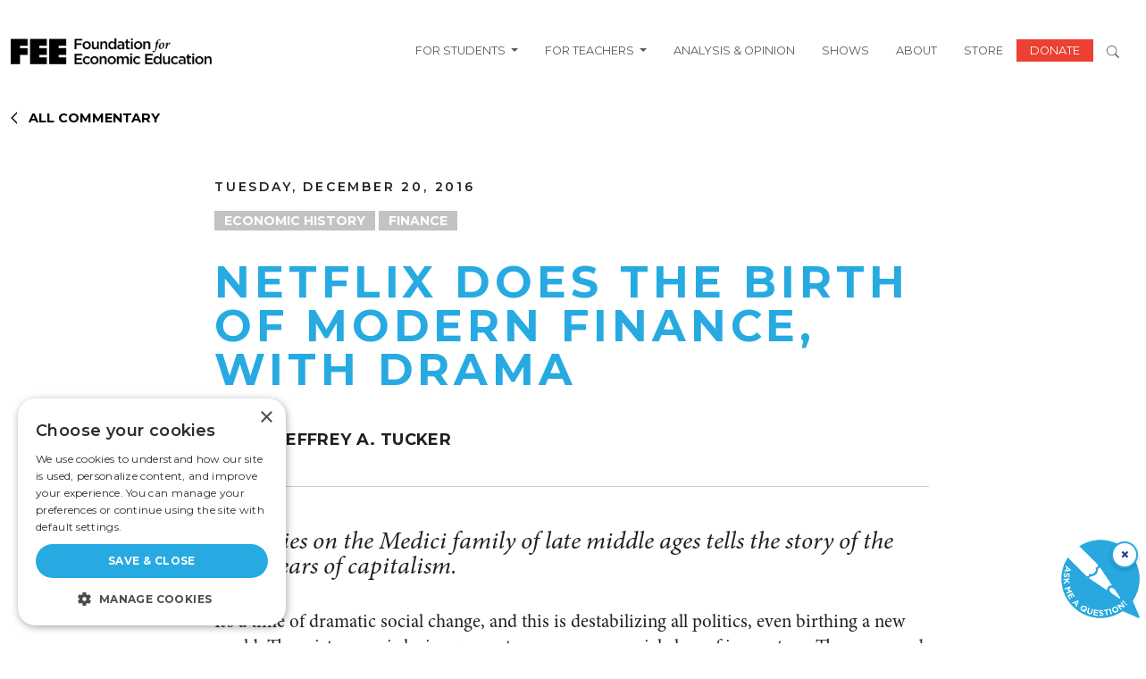

--- FILE ---
content_type: text/html; charset=UTF-8
request_url: https://fee.org/articles/netflix-does-the-birth-of-modern-finance-with-drama/
body_size: 24156
content:
<!DOCTYPE html>
<html lang="en-US" prefix="og: https://ogp.me/ns#" class="no-js">
    <head>
        <script>
            window.dataLayer = window.dataLayer ||[];
            function gtag(){dataLayer.push(arguments);}
            gtag ('consent', 'default', {
            'ad_storage': 'denied',
            'analytics_storage': 'denied',
            'ad_user_data': 'denied',
            'ad_personalization': 'denied',
            'personalization_storage': 'denied',
            'functionality_storage': 'granted',
            'security_storage': 'granted',
            'wait_for_update': 500
            });
            gtag("set", "ads data_redaction", true);
        </script>
		<meta charset="UTF-8" />
		<meta name="viewport" content="width=device-width, initial-scale=1" />


		<script>(function(html){html.className = html.className.replace(/\bno-js\b/,'js')})(document.documentElement);</script>
    <link rel="dns-prefetch" href="//use.typekit.net">
    <link rel="preconnect" href="https://use.typekit.net" crossorigin>
    <link rel="dns-prefetch" href="//p.typekit.net">
    <link rel="preconnect" href="https://p.typekit.net" crossorigin>

<!-- Search Engine Optimization by Rank Math - https://rankmath.com/ -->
<title>Netflix Does the Birth of Modern Finance, with Drama</title>
<meta name="description" content="The Medici family worked to bring wealth and opportunity to everyone regardless of life station. And yet, without exception, when a plague would appear, people would blame the Medicis because, surely, this is the wrath of God against the usurers. Of course! Yes, the 15th century had its own Occupy Wall Street movement."/>
<meta name="robots" content="follow, index, max-snippet:-1, max-video-preview:-1, max-image-preview:large"/>
<link rel="canonical" href="https://fee.org/articles/netflix-does-the-birth-of-modern-finance-with-drama/" />
<meta property="og:locale" content="en_US" />
<meta property="og:type" content="article" />
<meta property="og:title" content="Netflix Does the Birth of Modern Finance, with Drama" />
<meta property="og:description" content="The Medici family worked to bring wealth and opportunity to everyone regardless of life station. And yet, without exception, when a plague would appear, people would blame the Medicis because, surely, this is the wrath of God against the usurers. Of course! Yes, the 15th century had its own Occupy Wall Street movement." />
<meta property="og:url" content="https://fee.org/articles/netflix-does-the-birth-of-modern-finance-with-drama/" />
<meta property="og:site_name" content="Foundation for Economic Education" />
<meta property="article:tag" content="Economic History" />
<meta property="article:tag" content="Finance" />
<meta property="article:section" content="Uncategorized" />
<meta property="og:updated_time" content="2024-02-06T03:45:42-05:00" />
<meta name="twitter:card" content="summary_large_image" />
<meta name="twitter:title" content="Netflix Does the Birth of Modern Finance, with Drama" />
<meta name="twitter:description" content="The Medici family worked to bring wealth and opportunity to everyone regardless of life station. And yet, without exception, when a plague would appear, people would blame the Medicis because, surely, this is the wrath of God against the usurers. Of course! Yes, the 15th century had its own Occupy Wall Street movement." />
<!-- /Rank Math WordPress SEO plugin -->

<link rel='dns-prefetch' href='//www.gstatic.com' />
<link rel='dns-prefetch' href='//a.omappapi.com' />
<link rel="alternate" type="application/rss+xml" title="FEE &raquo; Feed" href="https://fee.org/feed/" />
<link rel="alternate" type="application/rss+xml" title="FEE &raquo; Comments Feed" href="https://fee.org/comments/feed/" />
	<link rel="preload" href="https://use.typekit.net/tlj2uvd.css" as="style" onload="this.onload=null;this.rel='stylesheet'">
	<noscript><link rel="stylesheet" href="https://use.typekit.net/tlj2uvd.css"></noscript>
<meta name="author" content="Jeffrey A. Tucker">
<style id='wp-img-auto-sizes-contain-inline-css' type='text/css'>
img:is([sizes=auto i],[sizes^="auto," i]){contain-intrinsic-size:3000px 1500px}
/*# sourceURL=wp-img-auto-sizes-contain-inline-css */
</style>
<style id='wp-block-library-inline-css' type='text/css'>
:root{--wp-block-synced-color:#7a00df;--wp-block-synced-color--rgb:122,0,223;--wp-bound-block-color:var(--wp-block-synced-color);--wp-editor-canvas-background:#ddd;--wp-admin-theme-color:#007cba;--wp-admin-theme-color--rgb:0,124,186;--wp-admin-theme-color-darker-10:#006ba1;--wp-admin-theme-color-darker-10--rgb:0,107,160.5;--wp-admin-theme-color-darker-20:#005a87;--wp-admin-theme-color-darker-20--rgb:0,90,135;--wp-admin-border-width-focus:2px}@media (min-resolution:192dpi){:root{--wp-admin-border-width-focus:1.5px}}.wp-element-button{cursor:pointer}:root .has-very-light-gray-background-color{background-color:#eee}:root .has-very-dark-gray-background-color{background-color:#313131}:root .has-very-light-gray-color{color:#eee}:root .has-very-dark-gray-color{color:#313131}:root .has-vivid-green-cyan-to-vivid-cyan-blue-gradient-background{background:linear-gradient(135deg,#00d084,#0693e3)}:root .has-purple-crush-gradient-background{background:linear-gradient(135deg,#34e2e4,#4721fb 50%,#ab1dfe)}:root .has-hazy-dawn-gradient-background{background:linear-gradient(135deg,#faaca8,#dad0ec)}:root .has-subdued-olive-gradient-background{background:linear-gradient(135deg,#fafae1,#67a671)}:root .has-atomic-cream-gradient-background{background:linear-gradient(135deg,#fdd79a,#004a59)}:root .has-nightshade-gradient-background{background:linear-gradient(135deg,#330968,#31cdcf)}:root .has-midnight-gradient-background{background:linear-gradient(135deg,#020381,#2874fc)}:root{--wp--preset--font-size--normal:16px;--wp--preset--font-size--huge:42px}.has-regular-font-size{font-size:1em}.has-larger-font-size{font-size:2.625em}.has-normal-font-size{font-size:var(--wp--preset--font-size--normal)}.has-huge-font-size{font-size:var(--wp--preset--font-size--huge)}.has-text-align-center{text-align:center}.has-text-align-left{text-align:left}.has-text-align-right{text-align:right}.has-fit-text{white-space:nowrap!important}#end-resizable-editor-section{display:none}.aligncenter{clear:both}.items-justified-left{justify-content:flex-start}.items-justified-center{justify-content:center}.items-justified-right{justify-content:flex-end}.items-justified-space-between{justify-content:space-between}.screen-reader-text{border:0;clip-path:inset(50%);height:1px;margin:-1px;overflow:hidden;padding:0;position:absolute;width:1px;word-wrap:normal!important}.screen-reader-text:focus{background-color:#ddd;clip-path:none;color:#444;display:block;font-size:1em;height:auto;left:5px;line-height:normal;padding:15px 23px 14px;text-decoration:none;top:5px;width:auto;z-index:100000}html :where(.has-border-color){border-style:solid}html :where([style*=border-top-color]){border-top-style:solid}html :where([style*=border-right-color]){border-right-style:solid}html :where([style*=border-bottom-color]){border-bottom-style:solid}html :where([style*=border-left-color]){border-left-style:solid}html :where([style*=border-width]){border-style:solid}html :where([style*=border-top-width]){border-top-style:solid}html :where([style*=border-right-width]){border-right-style:solid}html :where([style*=border-bottom-width]){border-bottom-style:solid}html :where([style*=border-left-width]){border-left-style:solid}html :where(img[class*=wp-image-]){height:auto;max-width:100%}:where(figure){margin:0 0 1em}html :where(.is-position-sticky){--wp-admin--admin-bar--position-offset:var(--wp-admin--admin-bar--height,0px)}@media screen and (max-width:600px){html :where(.is-position-sticky){--wp-admin--admin-bar--position-offset:0px}}

/*# sourceURL=wp-block-library-inline-css */
</style><style id='wp-block-paragraph-inline-css' type='text/css'>
.is-small-text{font-size:.875em}.is-regular-text{font-size:1em}.is-large-text{font-size:2.25em}.is-larger-text{font-size:3em}.has-drop-cap:not(:focus):first-letter{float:left;font-size:8.4em;font-style:normal;font-weight:100;line-height:.68;margin:.05em .1em 0 0;text-transform:uppercase}body.rtl .has-drop-cap:not(:focus):first-letter{float:none;margin-left:.1em}p.has-drop-cap.has-background{overflow:hidden}:root :where(p.has-background){padding:1.25em 2.375em}:where(p.has-text-color:not(.has-link-color)) a{color:inherit}p.has-text-align-left[style*="writing-mode:vertical-lr"],p.has-text-align-right[style*="writing-mode:vertical-rl"]{rotate:180deg}
/*# sourceURL=https://fee.org/wp-includes/blocks/paragraph/style.min.css */
</style>
<style id='global-styles-inline-css' type='text/css'>
:root{--wp--preset--aspect-ratio--square: 1;--wp--preset--aspect-ratio--4-3: 4/3;--wp--preset--aspect-ratio--3-4: 3/4;--wp--preset--aspect-ratio--3-2: 3/2;--wp--preset--aspect-ratio--2-3: 2/3;--wp--preset--aspect-ratio--16-9: 16/9;--wp--preset--aspect-ratio--9-16: 9/16;--wp--preset--color--black: #000000;--wp--preset--color--cyan-bluish-gray: #abb8c3;--wp--preset--color--white: #FFFFFF;--wp--preset--color--pale-pink: #f78da7;--wp--preset--color--vivid-red: #cf2e2e;--wp--preset--color--luminous-vivid-orange: #ff6900;--wp--preset--color--luminous-vivid-amber: #fcb900;--wp--preset--color--light-green-cyan: #7bdcb5;--wp--preset--color--vivid-green-cyan: #00d084;--wp--preset--color--pale-cyan-blue: #8ed1fc;--wp--preset--color--vivid-cyan-blue: #0693e3;--wp--preset--color--vivid-purple: #9b51e0;--wp--preset--color--fee-red: #EB4032;--wp--preset--color--grey: #888888;--wp--preset--color--yellow: #FAAF33;--wp--preset--gradient--vivid-cyan-blue-to-vivid-purple: linear-gradient(135deg,rgb(6,147,227) 0%,rgb(155,81,224) 100%);--wp--preset--gradient--light-green-cyan-to-vivid-green-cyan: linear-gradient(135deg,rgb(122,220,180) 0%,rgb(0,208,130) 100%);--wp--preset--gradient--luminous-vivid-amber-to-luminous-vivid-orange: linear-gradient(135deg,rgb(252,185,0) 0%,rgb(255,105,0) 100%);--wp--preset--gradient--luminous-vivid-orange-to-vivid-red: linear-gradient(135deg,rgb(255,105,0) 0%,rgb(207,46,46) 100%);--wp--preset--gradient--very-light-gray-to-cyan-bluish-gray: linear-gradient(135deg,rgb(238,238,238) 0%,rgb(169,184,195) 100%);--wp--preset--gradient--cool-to-warm-spectrum: linear-gradient(135deg,rgb(74,234,220) 0%,rgb(151,120,209) 20%,rgb(207,42,186) 40%,rgb(238,44,130) 60%,rgb(251,105,98) 80%,rgb(254,248,76) 100%);--wp--preset--gradient--blush-light-purple: linear-gradient(135deg,rgb(255,206,236) 0%,rgb(152,150,240) 100%);--wp--preset--gradient--blush-bordeaux: linear-gradient(135deg,rgb(254,205,165) 0%,rgb(254,45,45) 50%,rgb(107,0,62) 100%);--wp--preset--gradient--luminous-dusk: linear-gradient(135deg,rgb(255,203,112) 0%,rgb(199,81,192) 50%,rgb(65,88,208) 100%);--wp--preset--gradient--pale-ocean: linear-gradient(135deg,rgb(255,245,203) 0%,rgb(182,227,212) 50%,rgb(51,167,181) 100%);--wp--preset--gradient--electric-grass: linear-gradient(135deg,rgb(202,248,128) 0%,rgb(113,206,126) 100%);--wp--preset--gradient--midnight: linear-gradient(135deg,rgb(2,3,129) 0%,rgb(40,116,252) 100%);--wp--preset--font-size--small: 18px;--wp--preset--font-size--medium: 36px;--wp--preset--font-size--large: 44px;--wp--preset--font-size--x-large: 55px;--wp--preset--spacing--20: 0.44rem;--wp--preset--spacing--30: 0.67rem;--wp--preset--spacing--40: 1rem;--wp--preset--spacing--50: 1.5rem;--wp--preset--spacing--60: 2.25rem;--wp--preset--spacing--70: 3.38rem;--wp--preset--spacing--80: 5.06rem;--wp--preset--shadow--natural: 6px 6px 9px rgba(0, 0, 0, 0.2);--wp--preset--shadow--deep: 12px 12px 50px rgba(0, 0, 0, 0.4);--wp--preset--shadow--sharp: 6px 6px 0px rgba(0, 0, 0, 0.2);--wp--preset--shadow--outlined: 6px 6px 0px -3px rgb(255, 255, 255), 6px 6px rgb(0, 0, 0);--wp--preset--shadow--crisp: 6px 6px 0px rgb(0, 0, 0);}:root { --wp--style--global--content-size: 1300px;--wp--style--global--wide-size: 1500px; }:where(body) { margin: 0; }.wp-site-blocks > .alignleft { float: left; margin-right: 2em; }.wp-site-blocks > .alignright { float: right; margin-left: 2em; }.wp-site-blocks > .aligncenter { justify-content: center; margin-left: auto; margin-right: auto; }:where(.is-layout-flex){gap: 0.5em;}:where(.is-layout-grid){gap: 0.5em;}.is-layout-flow > .alignleft{float: left;margin-inline-start: 0;margin-inline-end: 2em;}.is-layout-flow > .alignright{float: right;margin-inline-start: 2em;margin-inline-end: 0;}.is-layout-flow > .aligncenter{margin-left: auto !important;margin-right: auto !important;}.is-layout-constrained > .alignleft{float: left;margin-inline-start: 0;margin-inline-end: 2em;}.is-layout-constrained > .alignright{float: right;margin-inline-start: 2em;margin-inline-end: 0;}.is-layout-constrained > .aligncenter{margin-left: auto !important;margin-right: auto !important;}.is-layout-constrained > :where(:not(.alignleft):not(.alignright):not(.alignfull)){max-width: var(--wp--style--global--content-size);margin-left: auto !important;margin-right: auto !important;}.is-layout-constrained > .alignwide{max-width: var(--wp--style--global--wide-size);}body .is-layout-flex{display: flex;}.is-layout-flex{flex-wrap: wrap;align-items: center;}.is-layout-flex > :is(*, div){margin: 0;}body .is-layout-grid{display: grid;}.is-layout-grid > :is(*, div){margin: 0;}body{padding-top: 0px;padding-right: 0px;padding-bottom: 0px;padding-left: 0px;}a:where(:not(.wp-element-button)){text-decoration: underline;}:root :where(.wp-element-button, .wp-block-button__link){background-color: #32373c;border-width: 0;color: #fff;font-family: inherit;font-size: inherit;font-style: inherit;font-weight: inherit;letter-spacing: inherit;line-height: inherit;padding-top: calc(0.667em + 2px);padding-right: calc(1.333em + 2px);padding-bottom: calc(0.667em + 2px);padding-left: calc(1.333em + 2px);text-decoration: none;text-transform: inherit;}.has-black-color{color: var(--wp--preset--color--black) !important;}.has-cyan-bluish-gray-color{color: var(--wp--preset--color--cyan-bluish-gray) !important;}.has-white-color{color: var(--wp--preset--color--white) !important;}.has-pale-pink-color{color: var(--wp--preset--color--pale-pink) !important;}.has-vivid-red-color{color: var(--wp--preset--color--vivid-red) !important;}.has-luminous-vivid-orange-color{color: var(--wp--preset--color--luminous-vivid-orange) !important;}.has-luminous-vivid-amber-color{color: var(--wp--preset--color--luminous-vivid-amber) !important;}.has-light-green-cyan-color{color: var(--wp--preset--color--light-green-cyan) !important;}.has-vivid-green-cyan-color{color: var(--wp--preset--color--vivid-green-cyan) !important;}.has-pale-cyan-blue-color{color: var(--wp--preset--color--pale-cyan-blue) !important;}.has-vivid-cyan-blue-color{color: var(--wp--preset--color--vivid-cyan-blue) !important;}.has-vivid-purple-color{color: var(--wp--preset--color--vivid-purple) !important;}.has-fee-red-color{color: var(--wp--preset--color--fee-red) !important;}.has-grey-color{color: var(--wp--preset--color--grey) !important;}.has-yellow-color{color: var(--wp--preset--color--yellow) !important;}.has-black-background-color{background-color: var(--wp--preset--color--black) !important;}.has-cyan-bluish-gray-background-color{background-color: var(--wp--preset--color--cyan-bluish-gray) !important;}.has-white-background-color{background-color: var(--wp--preset--color--white) !important;}.has-pale-pink-background-color{background-color: var(--wp--preset--color--pale-pink) !important;}.has-vivid-red-background-color{background-color: var(--wp--preset--color--vivid-red) !important;}.has-luminous-vivid-orange-background-color{background-color: var(--wp--preset--color--luminous-vivid-orange) !important;}.has-luminous-vivid-amber-background-color{background-color: var(--wp--preset--color--luminous-vivid-amber) !important;}.has-light-green-cyan-background-color{background-color: var(--wp--preset--color--light-green-cyan) !important;}.has-vivid-green-cyan-background-color{background-color: var(--wp--preset--color--vivid-green-cyan) !important;}.has-pale-cyan-blue-background-color{background-color: var(--wp--preset--color--pale-cyan-blue) !important;}.has-vivid-cyan-blue-background-color{background-color: var(--wp--preset--color--vivid-cyan-blue) !important;}.has-vivid-purple-background-color{background-color: var(--wp--preset--color--vivid-purple) !important;}.has-fee-red-background-color{background-color: var(--wp--preset--color--fee-red) !important;}.has-grey-background-color{background-color: var(--wp--preset--color--grey) !important;}.has-yellow-background-color{background-color: var(--wp--preset--color--yellow) !important;}.has-black-border-color{border-color: var(--wp--preset--color--black) !important;}.has-cyan-bluish-gray-border-color{border-color: var(--wp--preset--color--cyan-bluish-gray) !important;}.has-white-border-color{border-color: var(--wp--preset--color--white) !important;}.has-pale-pink-border-color{border-color: var(--wp--preset--color--pale-pink) !important;}.has-vivid-red-border-color{border-color: var(--wp--preset--color--vivid-red) !important;}.has-luminous-vivid-orange-border-color{border-color: var(--wp--preset--color--luminous-vivid-orange) !important;}.has-luminous-vivid-amber-border-color{border-color: var(--wp--preset--color--luminous-vivid-amber) !important;}.has-light-green-cyan-border-color{border-color: var(--wp--preset--color--light-green-cyan) !important;}.has-vivid-green-cyan-border-color{border-color: var(--wp--preset--color--vivid-green-cyan) !important;}.has-pale-cyan-blue-border-color{border-color: var(--wp--preset--color--pale-cyan-blue) !important;}.has-vivid-cyan-blue-border-color{border-color: var(--wp--preset--color--vivid-cyan-blue) !important;}.has-vivid-purple-border-color{border-color: var(--wp--preset--color--vivid-purple) !important;}.has-fee-red-border-color{border-color: var(--wp--preset--color--fee-red) !important;}.has-grey-border-color{border-color: var(--wp--preset--color--grey) !important;}.has-yellow-border-color{border-color: var(--wp--preset--color--yellow) !important;}.has-vivid-cyan-blue-to-vivid-purple-gradient-background{background: var(--wp--preset--gradient--vivid-cyan-blue-to-vivid-purple) !important;}.has-light-green-cyan-to-vivid-green-cyan-gradient-background{background: var(--wp--preset--gradient--light-green-cyan-to-vivid-green-cyan) !important;}.has-luminous-vivid-amber-to-luminous-vivid-orange-gradient-background{background: var(--wp--preset--gradient--luminous-vivid-amber-to-luminous-vivid-orange) !important;}.has-luminous-vivid-orange-to-vivid-red-gradient-background{background: var(--wp--preset--gradient--luminous-vivid-orange-to-vivid-red) !important;}.has-very-light-gray-to-cyan-bluish-gray-gradient-background{background: var(--wp--preset--gradient--very-light-gray-to-cyan-bluish-gray) !important;}.has-cool-to-warm-spectrum-gradient-background{background: var(--wp--preset--gradient--cool-to-warm-spectrum) !important;}.has-blush-light-purple-gradient-background{background: var(--wp--preset--gradient--blush-light-purple) !important;}.has-blush-bordeaux-gradient-background{background: var(--wp--preset--gradient--blush-bordeaux) !important;}.has-luminous-dusk-gradient-background{background: var(--wp--preset--gradient--luminous-dusk) !important;}.has-pale-ocean-gradient-background{background: var(--wp--preset--gradient--pale-ocean) !important;}.has-electric-grass-gradient-background{background: var(--wp--preset--gradient--electric-grass) !important;}.has-midnight-gradient-background{background: var(--wp--preset--gradient--midnight) !important;}.has-small-font-size{font-size: var(--wp--preset--font-size--small) !important;}.has-medium-font-size{font-size: var(--wp--preset--font-size--medium) !important;}.has-large-font-size{font-size: var(--wp--preset--font-size--large) !important;}.has-x-large-font-size{font-size: var(--wp--preset--font-size--x-large) !important;}
/*# sourceURL=global-styles-inline-css */
</style>

<link rel='stylesheet' id='tenup_plugin_shared-css' href='https://fee.org/wp-content/mu-plugins/10up-plugin/dist/css/shared.css?ver=8c5b220bf6f482881a90' type='text/css' media='all' />
<link rel='stylesheet' id='dialogflow-style-css' href='https://www.gstatic.com/dialogflow-console/fast/df-messenger/prod/v1/themes/df-messenger-default.css?ver=1.0' type='text/css' media='screen' />
<link rel='stylesheet' id='wp-smart-crop-renderer-css' href='https://fee.org/wp-content/plugins/wp-smartcrop/css/image-renderer.css?ver=2.0.10' type='text/css' media='all' />
<link rel='stylesheet' id='styles-css' href='https://fee.org/wp-content/themes/fee-theme/dist/css/frontend.css?ver=459cd6a61eac4e1967af' type='text/css' media='all' />
<link rel='stylesheet' id='vue_styles-css' href='https://fee.org/wp-content/themes/fee-theme/vue/dist/assets/index-gqUPFU3e.css?ver=6.9' type='text/css' media='all' />
<link rel='stylesheet' id='social-share-module-css-css' href='https://fee.org/wp-content/themes/fee-theme/assets/css/social-sharing-module/social-sharing-module.css?ver=1722418579' type='text/css' media='all' />
<script type="text/javascript" src="https://fee.org/wp-includes/js/jquery/jquery.min.js?ver=3.7.1" id="jquery-core-js"></script>
<script type="text/javascript" src="https://fee.org/wp-includes/js/jquery/jquery-migrate.min.js?ver=3.4.1" id="jquery-migrate-js"></script>
<script type="text/javascript" id="ajax-scripts-js-extra">
/* <![CDATA[ */
var my_ajax_object = {"ajaxurl":"https://fee.org/wp-admin/admin-ajax.php","security":"fe85258ae6"};
//# sourceURL=ajax-scripts-js-extra
/* ]]> */
</script>
<script type="text/javascript" src="https://fee.org/wp-content/themes/fee-theme/frontend-scripts/scripts.js?ver=1.0.22" id="ajax-scripts-js"></script>
<link rel="EditURI" type="application/rsd+xml" title="RSD" href="https://fee.org/xmlrpc.php?rsd" />
<link rel='shortlink' href='https://fee.org/?p=21650' />
<meta name="cdp-version" content="1.5.0" />	
				<script data-cfasync="false" data-pagespeed-no-defer>
			var gtm4wp_datalayer_name = "dataLayer";
			var dataLayer = dataLayer || [];
		</script>
		<script data-cfasync="false" data-pagespeed-no-defer
				type="text/javascript">
			var dataLayer_content = {
				"pagePostType": "articles",
				"pageCategory": ["uncategorized"],
				"pageAttributes": ["economic-history","finance"],
				"pagePostAuthor": "Jeffrey A. Tucker",
                "pagePostDate": "2016-12-20"
			}
			dataLayer.push(dataLayer_content);
		</script>
									<script data-cfasync="false">
					(function (w, d, s, l, i) {
						w[l] = w[l] || [];
						w[l].push({
							'gtm.start':
								new Date().getTime(), event: 'gtm.js'
						});
						var f = d.getElementsByTagName(s)[0],
							j = d.createElement(s),
							dl = l != 'dataLayer' ? '&l=' + l : '';
						j.async = true;
						j.src =
							'//www.googletagmanager.com/gtm.js?id=' + i + dl;
						f.parentNode.insertBefore(j, f);
					})(window, document, 'script', 'dataLayer', 'GTM-MVJ7LPP');
				</script>
							<link rel="icon" href="https://fee.org/wp-content/uploads/2024/04/cropped-fee-f-1-1-32x32.png" sizes="32x32" />
<link rel="icon" href="https://fee.org/wp-content/uploads/2024/04/cropped-fee-f-1-1-192x192.png" sizes="192x192" />
<link rel="apple-touch-icon" href="https://fee.org/wp-content/uploads/2024/04/cropped-fee-f-1-1-180x180.png" />
<meta name="msapplication-TileImage" content="https://fee.org/wp-content/uploads/2024/04/cropped-fee-f-1-1-270x270.png" />
		<style type="text/css" id="wp-custom-css">
			.w-65 {
	width: 65%;
}
.search-term .topic {
	font-size: 16px;
	font-weight: 600;
}
.ebooks-search-form .form-control {
	padding: .75rem;
	font-size: 1rem;
}
.page-template-page-ebooks-index-2025 .timeless-classics .card-title {
	justify-content: flex-start !important;
/* 	Fix image-heading overlap  */
	/*margin-top: -2rem;*/
}
.page-template-page-ebooks-index-2025 .timeless-classics .card {
	margin-left: 0;
}
.page-template-page-ebooks-index-2025 
.page-template-page-ebooks-index-2025 .timeless-classics .card  img {
	object-position: 50% 35%;
}

/*  Move author boxes to bottom of card */
.page-template-page-ebooks-index-2025 
.row.timeless-classics .card.flex-col
{
	height: 100%;
}

.page-template-page-ebooks-index-2025 .row.timeless-classics .card.flex-col
 .card-body {
	    display: flex;
    flex-direction: column;
    justify-content: space-between;
}
.net-img {
	top: -15vw !important;
	left: -15vw !important;
}
.net-bg {
	background-color: #000;
}
#hackathon-faq .accordion-item h2 button {
	font-weight: 700;
	color: #000;
	appearance: none;
  background: none;
	box-shadow: none;
}
#hackathon-faq .accordion-item h2 button:active, #hackathon-faq .accordion-item h2 button:focus, #hackathon-faq .accordion-item h2 button:hover {
  outline: none;
}
@media only screen and (max-width: 1364px) {
	.page-template-page-hackathon .how-it-works {
		justify-content: center !important;
	}
.page-template-page-hackathon .how-it-works > div {
	flex-basis: 42% !important;
}
	.page-template-page-hackathon .how-it-works > div img {
		height: 160px;
		object-fit: contain;
	}
}
@media only screen and (max-width: 781px) {
	.page-template-page-hackathon .how-it-works > div * {
		text-align: center;
	}
	.page-template-page-hackathon .how-it-works > div img {
		float: left;
		width: 100% !important;
	}
	.page-template-page-hackathon .net-img {
		left: -20px !important;
		top: -25vw !important;
		width: 80% !important;
	} 
	.bg-black-xs {
		padding: 0 10px;
	}
	.minion-font {
	line-height: 1 !important;
}
	.w-50.h-fellowship-logo {
		width: 75% !important;
	}
}
.wp-block-cover.alignful.fee-trustees {
	min-height: auto;
}
	/* Filter bar styling (black band like screenshot) */
        .fee-trustees__bar_wrapper {
            background-color: #000;
            padding: 1.5rem;
        }
.fee-trustees__bar_wrapper h2 {
	font-weight: 400;
}
		.fee-trustees__bar{
			background:#000; color:#fff;  display:flex; gap:1.5rem; flex-wrap:wrap;
			align-items:flex-end; justify-content:center; border-radius:4px; margin-bottom:1.5rem;
		}
		.fee-trustees__control{ display:flex; flex-direction:column; gap:8px; font-weight:500; }
		.fee-trustees__control span{ font-size:1rem; }
		.fee-trustees__control input,
		.fee-trustees__control select{ min-width:280px; padding:10px 12px; border-radius:6px; border:1px solid #333; color:#000; }

		/* Grid of names */
		.fee-trustees__grid{ display:grid; grid-template-columns:repeat(3,1fr); gap:1.5rem; }
		@media (max-width: 992px){ .fee-trustees__grid{ grid-template-columns:repeat(2,minmax(0,1fr)); } }
		@media (max-width: 576px){ .fee-trustees__grid{ grid-template-columns:1fr; } }

		.fee-trustees__item{ position:relative; line-height:1.35; }
		.fee-trustees__name{ font-size:1rem; text-decoration:none; 
cursor: pointer;
}
		.fee-trustees__name:hover{ color:#eb4032; }

		/* Tooltip (Years of Service) */
		.fee-trustees__tooltip{
			position:absolute; top:1.9em; left:0; background:#000; color:#fff; padding:14px 16px; border-radius:10px;
			white-space:nowrap; pointer-events:none; opacity:0; visibility:hidden; transform:translateY(6px);
			transition:opacity .18s ease, transform .18s ease, visibility .18s ease; font-size:1rem font-weight:700; z-index:2;
		}
		.fee-trustees__tooltip:before{
			content:""; position:absolute; top:-8px; left:22px; border:8px solid transparent; border-bottom-color:#000;
		}
		.fee-trustees__item:hover .fee-trustees__tooltip{ opacity:1; visibility:visible; transform:translateY(0); }
@media (min-width: 1200px) { 
  .navbar .dropdown:hover > .dropdown-menu { display: block; }
}
@media (max-width: 1199px) {
	.dropdown-menu.show {
		border: none;
	}
}
.people-bio p {
	text-align: justify;
}
.minion-font {
	font-family: minion-pro, serif;
}

@media(max-width: 800px) {
    .hazlitt-hidden-images {
       display: none !important; 
    }
	.hazlitt-padding-remove {
        padding-left: 0 !important;
		padding-right: 0 !important;
    }
}
.single-shows .show_description.content  {
	 display: -webkit-box;
  -webkit-line-clamp: 4;   /* number of lines */
  -webkit-box-orient: vertical;
  overflow: hidden;
}
.single-shows #episode_desc {
	display: -webkit-box;
  -webkit-line-clamp: 3;   /* number of lines */
  -webkit-box-orient: vertical;
  overflow: hidden;
}		</style>
				<link rel="preconnect" href="https://fonts.googleapis.com">
		<link rel="preconnect" href="https://fonts.gstatic.com" crossorigin>
		<style id="" media="all">/* latin-ext */
@font-face {
  font-family: 'Libre Baskerville';
  font-style: italic;
  font-weight: 400;
  font-display: swap;
  src: url(/fonts.gstatic.com/s/librebaskerville/v24/kmKWZrc3Hgbbcjq75U4uslyuy4kn0qNccR04_RUJeby2OU36SjNDlufweKgfqIfzTg.woff2) format('woff2');
  unicode-range: U+0100-02BA, U+02BD-02C5, U+02C7-02CC, U+02CE-02D7, U+02DD-02FF, U+0304, U+0308, U+0329, U+1D00-1DBF, U+1E00-1E9F, U+1EF2-1EFF, U+2020, U+20A0-20AB, U+20AD-20C0, U+2113, U+2C60-2C7F, U+A720-A7FF;
}
/* latin */
@font-face {
  font-family: 'Libre Baskerville';
  font-style: italic;
  font-weight: 400;
  font-display: swap;
  src: url(/fonts.gstatic.com/s/librebaskerville/v24/kmKWZrc3Hgbbcjq75U4uslyuy4kn0qNccR04_RUJeby2OU36SjNNlufweKgfqIc.woff2) format('woff2');
  unicode-range: U+0000-00FF, U+0131, U+0152-0153, U+02BB-02BC, U+02C6, U+02DA, U+02DC, U+0304, U+0308, U+0329, U+2000-206F, U+20AC, U+2122, U+2191, U+2193, U+2212, U+2215, U+FEFF, U+FFFD;
}
/* latin-ext */
@font-face {
  font-family: 'Libre Baskerville';
  font-style: normal;
  font-weight: 400;
  font-display: swap;
  src: url(/fonts.gstatic.com/s/librebaskerville/v24/kmKnZrc3Hgbbcjq75U4uslyuy4kn0qNXaxMaC82U-ro.woff2) format('woff2');
  unicode-range: U+0100-02BA, U+02BD-02C5, U+02C7-02CC, U+02CE-02D7, U+02DD-02FF, U+0304, U+0308, U+0329, U+1D00-1DBF, U+1E00-1E9F, U+1EF2-1EFF, U+2020, U+20A0-20AB, U+20AD-20C0, U+2113, U+2C60-2C7F, U+A720-A7FF;
}
/* latin */
@font-face {
  font-family: 'Libre Baskerville';
  font-style: normal;
  font-weight: 400;
  font-display: swap;
  src: url(/fonts.gstatic.com/s/librebaskerville/v24/kmKnZrc3Hgbbcjq75U4uslyuy4kn0qNZaxMaC82U.woff2) format('woff2');
  unicode-range: U+0000-00FF, U+0131, U+0152-0153, U+02BB-02BC, U+02C6, U+02DA, U+02DC, U+0304, U+0308, U+0329, U+2000-206F, U+20AC, U+2122, U+2191, U+2193, U+2212, U+2215, U+FEFF, U+FFFD;
}
/* latin-ext */
@font-face {
  font-family: 'Libre Baskerville';
  font-style: normal;
  font-weight: 700;
  font-display: swap;
  src: url(/fonts.gstatic.com/s/librebaskerville/v24/kmKnZrc3Hgbbcjq75U4uslyuy4kn0qNXaxMaC82U-ro.woff2) format('woff2');
  unicode-range: U+0100-02BA, U+02BD-02C5, U+02C7-02CC, U+02CE-02D7, U+02DD-02FF, U+0304, U+0308, U+0329, U+1D00-1DBF, U+1E00-1E9F, U+1EF2-1EFF, U+2020, U+20A0-20AB, U+20AD-20C0, U+2113, U+2C60-2C7F, U+A720-A7FF;
}
/* latin */
@font-face {
  font-family: 'Libre Baskerville';
  font-style: normal;
  font-weight: 700;
  font-display: swap;
  src: url(/fonts.gstatic.com/s/librebaskerville/v24/kmKnZrc3Hgbbcjq75U4uslyuy4kn0qNZaxMaC82U.woff2) format('woff2');
  unicode-range: U+0000-00FF, U+0131, U+0152-0153, U+02BB-02BC, U+02C6, U+02DA, U+02DC, U+0304, U+0308, U+0329, U+2000-206F, U+20AC, U+2122, U+2191, U+2193, U+2212, U+2215, U+FEFF, U+FFFD;
}
/* cyrillic-ext */
@font-face {
  font-family: 'Montserrat';
  font-style: normal;
  font-weight: 100;
  font-display: swap;
  src: url(/fonts.gstatic.com/s/montserrat/v31/JTUSjIg1_i6t8kCHKm459WRhyyTh89ZNpQ.woff2) format('woff2');
  unicode-range: U+0460-052F, U+1C80-1C8A, U+20B4, U+2DE0-2DFF, U+A640-A69F, U+FE2E-FE2F;
}
/* cyrillic */
@font-face {
  font-family: 'Montserrat';
  font-style: normal;
  font-weight: 100;
  font-display: swap;
  src: url(/fonts.gstatic.com/s/montserrat/v31/JTUSjIg1_i6t8kCHKm459W1hyyTh89ZNpQ.woff2) format('woff2');
  unicode-range: U+0301, U+0400-045F, U+0490-0491, U+04B0-04B1, U+2116;
}
/* vietnamese */
@font-face {
  font-family: 'Montserrat';
  font-style: normal;
  font-weight: 100;
  font-display: swap;
  src: url(/fonts.gstatic.com/s/montserrat/v31/JTUSjIg1_i6t8kCHKm459WZhyyTh89ZNpQ.woff2) format('woff2');
  unicode-range: U+0102-0103, U+0110-0111, U+0128-0129, U+0168-0169, U+01A0-01A1, U+01AF-01B0, U+0300-0301, U+0303-0304, U+0308-0309, U+0323, U+0329, U+1EA0-1EF9, U+20AB;
}
/* latin-ext */
@font-face {
  font-family: 'Montserrat';
  font-style: normal;
  font-weight: 100;
  font-display: swap;
  src: url(/fonts.gstatic.com/s/montserrat/v31/JTUSjIg1_i6t8kCHKm459WdhyyTh89ZNpQ.woff2) format('woff2');
  unicode-range: U+0100-02BA, U+02BD-02C5, U+02C7-02CC, U+02CE-02D7, U+02DD-02FF, U+0304, U+0308, U+0329, U+1D00-1DBF, U+1E00-1E9F, U+1EF2-1EFF, U+2020, U+20A0-20AB, U+20AD-20C0, U+2113, U+2C60-2C7F, U+A720-A7FF;
}
/* latin */
@font-face {
  font-family: 'Montserrat';
  font-style: normal;
  font-weight: 100;
  font-display: swap;
  src: url(/fonts.gstatic.com/s/montserrat/v31/JTUSjIg1_i6t8kCHKm459WlhyyTh89Y.woff2) format('woff2');
  unicode-range: U+0000-00FF, U+0131, U+0152-0153, U+02BB-02BC, U+02C6, U+02DA, U+02DC, U+0304, U+0308, U+0329, U+2000-206F, U+20AC, U+2122, U+2191, U+2193, U+2212, U+2215, U+FEFF, U+FFFD;
}
/* cyrillic-ext */
@font-face {
  font-family: 'Montserrat';
  font-style: normal;
  font-weight: 300;
  font-display: swap;
  src: url(/fonts.gstatic.com/s/montserrat/v31/JTUSjIg1_i6t8kCHKm459WRhyyTh89ZNpQ.woff2) format('woff2');
  unicode-range: U+0460-052F, U+1C80-1C8A, U+20B4, U+2DE0-2DFF, U+A640-A69F, U+FE2E-FE2F;
}
/* cyrillic */
@font-face {
  font-family: 'Montserrat';
  font-style: normal;
  font-weight: 300;
  font-display: swap;
  src: url(/fonts.gstatic.com/s/montserrat/v31/JTUSjIg1_i6t8kCHKm459W1hyyTh89ZNpQ.woff2) format('woff2');
  unicode-range: U+0301, U+0400-045F, U+0490-0491, U+04B0-04B1, U+2116;
}
/* vietnamese */
@font-face {
  font-family: 'Montserrat';
  font-style: normal;
  font-weight: 300;
  font-display: swap;
  src: url(/fonts.gstatic.com/s/montserrat/v31/JTUSjIg1_i6t8kCHKm459WZhyyTh89ZNpQ.woff2) format('woff2');
  unicode-range: U+0102-0103, U+0110-0111, U+0128-0129, U+0168-0169, U+01A0-01A1, U+01AF-01B0, U+0300-0301, U+0303-0304, U+0308-0309, U+0323, U+0329, U+1EA0-1EF9, U+20AB;
}
/* latin-ext */
@font-face {
  font-family: 'Montserrat';
  font-style: normal;
  font-weight: 300;
  font-display: swap;
  src: url(/fonts.gstatic.com/s/montserrat/v31/JTUSjIg1_i6t8kCHKm459WdhyyTh89ZNpQ.woff2) format('woff2');
  unicode-range: U+0100-02BA, U+02BD-02C5, U+02C7-02CC, U+02CE-02D7, U+02DD-02FF, U+0304, U+0308, U+0329, U+1D00-1DBF, U+1E00-1E9F, U+1EF2-1EFF, U+2020, U+20A0-20AB, U+20AD-20C0, U+2113, U+2C60-2C7F, U+A720-A7FF;
}
/* latin */
@font-face {
  font-family: 'Montserrat';
  font-style: normal;
  font-weight: 300;
  font-display: swap;
  src: url(/fonts.gstatic.com/s/montserrat/v31/JTUSjIg1_i6t8kCHKm459WlhyyTh89Y.woff2) format('woff2');
  unicode-range: U+0000-00FF, U+0131, U+0152-0153, U+02BB-02BC, U+02C6, U+02DA, U+02DC, U+0304, U+0308, U+0329, U+2000-206F, U+20AC, U+2122, U+2191, U+2193, U+2212, U+2215, U+FEFF, U+FFFD;
}
/* cyrillic-ext */
@font-face {
  font-family: 'Montserrat';
  font-style: normal;
  font-weight: 400;
  font-display: swap;
  src: url(/fonts.gstatic.com/s/montserrat/v31/JTUSjIg1_i6t8kCHKm459WRhyyTh89ZNpQ.woff2) format('woff2');
  unicode-range: U+0460-052F, U+1C80-1C8A, U+20B4, U+2DE0-2DFF, U+A640-A69F, U+FE2E-FE2F;
}
/* cyrillic */
@font-face {
  font-family: 'Montserrat';
  font-style: normal;
  font-weight: 400;
  font-display: swap;
  src: url(/fonts.gstatic.com/s/montserrat/v31/JTUSjIg1_i6t8kCHKm459W1hyyTh89ZNpQ.woff2) format('woff2');
  unicode-range: U+0301, U+0400-045F, U+0490-0491, U+04B0-04B1, U+2116;
}
/* vietnamese */
@font-face {
  font-family: 'Montserrat';
  font-style: normal;
  font-weight: 400;
  font-display: swap;
  src: url(/fonts.gstatic.com/s/montserrat/v31/JTUSjIg1_i6t8kCHKm459WZhyyTh89ZNpQ.woff2) format('woff2');
  unicode-range: U+0102-0103, U+0110-0111, U+0128-0129, U+0168-0169, U+01A0-01A1, U+01AF-01B0, U+0300-0301, U+0303-0304, U+0308-0309, U+0323, U+0329, U+1EA0-1EF9, U+20AB;
}
/* latin-ext */
@font-face {
  font-family: 'Montserrat';
  font-style: normal;
  font-weight: 400;
  font-display: swap;
  src: url(/fonts.gstatic.com/s/montserrat/v31/JTUSjIg1_i6t8kCHKm459WdhyyTh89ZNpQ.woff2) format('woff2');
  unicode-range: U+0100-02BA, U+02BD-02C5, U+02C7-02CC, U+02CE-02D7, U+02DD-02FF, U+0304, U+0308, U+0329, U+1D00-1DBF, U+1E00-1E9F, U+1EF2-1EFF, U+2020, U+20A0-20AB, U+20AD-20C0, U+2113, U+2C60-2C7F, U+A720-A7FF;
}
/* latin */
@font-face {
  font-family: 'Montserrat';
  font-style: normal;
  font-weight: 400;
  font-display: swap;
  src: url(/fonts.gstatic.com/s/montserrat/v31/JTUSjIg1_i6t8kCHKm459WlhyyTh89Y.woff2) format('woff2');
  unicode-range: U+0000-00FF, U+0131, U+0152-0153, U+02BB-02BC, U+02C6, U+02DA, U+02DC, U+0304, U+0308, U+0329, U+2000-206F, U+20AC, U+2122, U+2191, U+2193, U+2212, U+2215, U+FEFF, U+FFFD;
}
/* cyrillic-ext */
@font-face {
  font-family: 'Montserrat';
  font-style: normal;
  font-weight: 600;
  font-display: swap;
  src: url(/fonts.gstatic.com/s/montserrat/v31/JTUSjIg1_i6t8kCHKm459WRhyyTh89ZNpQ.woff2) format('woff2');
  unicode-range: U+0460-052F, U+1C80-1C8A, U+20B4, U+2DE0-2DFF, U+A640-A69F, U+FE2E-FE2F;
}
/* cyrillic */
@font-face {
  font-family: 'Montserrat';
  font-style: normal;
  font-weight: 600;
  font-display: swap;
  src: url(/fonts.gstatic.com/s/montserrat/v31/JTUSjIg1_i6t8kCHKm459W1hyyTh89ZNpQ.woff2) format('woff2');
  unicode-range: U+0301, U+0400-045F, U+0490-0491, U+04B0-04B1, U+2116;
}
/* vietnamese */
@font-face {
  font-family: 'Montserrat';
  font-style: normal;
  font-weight: 600;
  font-display: swap;
  src: url(/fonts.gstatic.com/s/montserrat/v31/JTUSjIg1_i6t8kCHKm459WZhyyTh89ZNpQ.woff2) format('woff2');
  unicode-range: U+0102-0103, U+0110-0111, U+0128-0129, U+0168-0169, U+01A0-01A1, U+01AF-01B0, U+0300-0301, U+0303-0304, U+0308-0309, U+0323, U+0329, U+1EA0-1EF9, U+20AB;
}
/* latin-ext */
@font-face {
  font-family: 'Montserrat';
  font-style: normal;
  font-weight: 600;
  font-display: swap;
  src: url(/fonts.gstatic.com/s/montserrat/v31/JTUSjIg1_i6t8kCHKm459WdhyyTh89ZNpQ.woff2) format('woff2');
  unicode-range: U+0100-02BA, U+02BD-02C5, U+02C7-02CC, U+02CE-02D7, U+02DD-02FF, U+0304, U+0308, U+0329, U+1D00-1DBF, U+1E00-1E9F, U+1EF2-1EFF, U+2020, U+20A0-20AB, U+20AD-20C0, U+2113, U+2C60-2C7F, U+A720-A7FF;
}
/* latin */
@font-face {
  font-family: 'Montserrat';
  font-style: normal;
  font-weight: 600;
  font-display: swap;
  src: url(/fonts.gstatic.com/s/montserrat/v31/JTUSjIg1_i6t8kCHKm459WlhyyTh89Y.woff2) format('woff2');
  unicode-range: U+0000-00FF, U+0131, U+0152-0153, U+02BB-02BC, U+02C6, U+02DA, U+02DC, U+0304, U+0308, U+0329, U+2000-206F, U+20AC, U+2122, U+2191, U+2193, U+2212, U+2215, U+FEFF, U+FFFD;
}
/* cyrillic-ext */
@font-face {
  font-family: 'Montserrat';
  font-style: normal;
  font-weight: 700;
  font-display: swap;
  src: url(/fonts.gstatic.com/s/montserrat/v31/JTUSjIg1_i6t8kCHKm459WRhyyTh89ZNpQ.woff2) format('woff2');
  unicode-range: U+0460-052F, U+1C80-1C8A, U+20B4, U+2DE0-2DFF, U+A640-A69F, U+FE2E-FE2F;
}
/* cyrillic */
@font-face {
  font-family: 'Montserrat';
  font-style: normal;
  font-weight: 700;
  font-display: swap;
  src: url(/fonts.gstatic.com/s/montserrat/v31/JTUSjIg1_i6t8kCHKm459W1hyyTh89ZNpQ.woff2) format('woff2');
  unicode-range: U+0301, U+0400-045F, U+0490-0491, U+04B0-04B1, U+2116;
}
/* vietnamese */
@font-face {
  font-family: 'Montserrat';
  font-style: normal;
  font-weight: 700;
  font-display: swap;
  src: url(/fonts.gstatic.com/s/montserrat/v31/JTUSjIg1_i6t8kCHKm459WZhyyTh89ZNpQ.woff2) format('woff2');
  unicode-range: U+0102-0103, U+0110-0111, U+0128-0129, U+0168-0169, U+01A0-01A1, U+01AF-01B0, U+0300-0301, U+0303-0304, U+0308-0309, U+0323, U+0329, U+1EA0-1EF9, U+20AB;
}
/* latin-ext */
@font-face {
  font-family: 'Montserrat';
  font-style: normal;
  font-weight: 700;
  font-display: swap;
  src: url(/fonts.gstatic.com/s/montserrat/v31/JTUSjIg1_i6t8kCHKm459WdhyyTh89ZNpQ.woff2) format('woff2');
  unicode-range: U+0100-02BA, U+02BD-02C5, U+02C7-02CC, U+02CE-02D7, U+02DD-02FF, U+0304, U+0308, U+0329, U+1D00-1DBF, U+1E00-1E9F, U+1EF2-1EFF, U+2020, U+20A0-20AB, U+20AD-20C0, U+2113, U+2C60-2C7F, U+A720-A7FF;
}
/* latin */
@font-face {
  font-family: 'Montserrat';
  font-style: normal;
  font-weight: 700;
  font-display: swap;
  src: url(/fonts.gstatic.com/s/montserrat/v31/JTUSjIg1_i6t8kCHKm459WlhyyTh89Y.woff2) format('woff2');
  unicode-range: U+0000-00FF, U+0131, U+0152-0153, U+02BB-02BC, U+02C6, U+02DA, U+02DC, U+0304, U+0308, U+0329, U+2000-206F, U+20AC, U+2122, U+2191, U+2193, U+2212, U+2215, U+FEFF, U+FFFD;
}
/* cyrillic-ext */
@font-face {
  font-family: 'Montserrat';
  font-style: normal;
  font-weight: 900;
  font-display: swap;
  src: url(/fonts.gstatic.com/s/montserrat/v31/JTUSjIg1_i6t8kCHKm459WRhyyTh89ZNpQ.woff2) format('woff2');
  unicode-range: U+0460-052F, U+1C80-1C8A, U+20B4, U+2DE0-2DFF, U+A640-A69F, U+FE2E-FE2F;
}
/* cyrillic */
@font-face {
  font-family: 'Montserrat';
  font-style: normal;
  font-weight: 900;
  font-display: swap;
  src: url(/fonts.gstatic.com/s/montserrat/v31/JTUSjIg1_i6t8kCHKm459W1hyyTh89ZNpQ.woff2) format('woff2');
  unicode-range: U+0301, U+0400-045F, U+0490-0491, U+04B0-04B1, U+2116;
}
/* vietnamese */
@font-face {
  font-family: 'Montserrat';
  font-style: normal;
  font-weight: 900;
  font-display: swap;
  src: url(/fonts.gstatic.com/s/montserrat/v31/JTUSjIg1_i6t8kCHKm459WZhyyTh89ZNpQ.woff2) format('woff2');
  unicode-range: U+0102-0103, U+0110-0111, U+0128-0129, U+0168-0169, U+01A0-01A1, U+01AF-01B0, U+0300-0301, U+0303-0304, U+0308-0309, U+0323, U+0329, U+1EA0-1EF9, U+20AB;
}
/* latin-ext */
@font-face {
  font-family: 'Montserrat';
  font-style: normal;
  font-weight: 900;
  font-display: swap;
  src: url(/fonts.gstatic.com/s/montserrat/v31/JTUSjIg1_i6t8kCHKm459WdhyyTh89ZNpQ.woff2) format('woff2');
  unicode-range: U+0100-02BA, U+02BD-02C5, U+02C7-02CC, U+02CE-02D7, U+02DD-02FF, U+0304, U+0308, U+0329, U+1D00-1DBF, U+1E00-1E9F, U+1EF2-1EFF, U+2020, U+20A0-20AB, U+20AD-20C0, U+2113, U+2C60-2C7F, U+A720-A7FF;
}
/* latin */
@font-face {
  font-family: 'Montserrat';
  font-style: normal;
  font-weight: 900;
  font-display: swap;
  src: url(/fonts.gstatic.com/s/montserrat/v31/JTUSjIg1_i6t8kCHKm459WlhyyTh89Y.woff2) format('woff2');
  unicode-range: U+0000-00FF, U+0131, U+0152-0153, U+02BB-02BC, U+02C6, U+02DA, U+02DC, U+0304, U+0308, U+0329, U+2000-206F, U+20AC, U+2122, U+2191, U+2193, U+2212, U+2215, U+FEFF, U+FFFD;
}
</style>
		<script src="https://kit.fontawesome.com/a7cfa262b9.js" crossorigin="anonymous"></script>
		<link rel="SHORTCUT ICON" href="/wp-content/themes/fee-theme/favicon.ico" />
		<link rel="stylesheet" href="/wp-content/themes/fee-theme/slick/slick.min.css">
		
		<link rel="alternate" type="application/rss+xml" title="RSS" href="https://fee.org/feeds/fulltext/">

	</head>
	<body class="wp-singular articles-template-default single single-articles postid-21650 wp-embed-responsive wp-theme-fee-theme">
		
		<a href="#main" class="skip-to-content-link visually-hidden-focusable">Skip to main content</a>
		<div class="fixed-top">
		<!-- This site is converting visitors into subscribers and customers with OptinMonster - https://optinmonster.com :: Campaign Title: Giving Season 2025 -->
<div id="om-opnlte9lactcszzcz7dh-holder"></div>
<script>(function(d,u,ac){var s=d.createElement('script');s.type='text/javascript';s.src='https://a.omappapi.com/app/js/api.min.js';s.async=true;s.dataset.user=u;s.dataset.campaign=ac;d.getElementsByTagName('head')[0].appendChild(s);})(document,69692,'opnlte9lactcszzcz7dh');</script>
<!-- / OptinMonster -->		<nav class="navbar navbar-expand-xl navbar-main">
			<div class="container header-container">
				<a class="navbar-brand" href="/">

											<img loading="eager" src="/wp-content/themes/fee-theme/dist/images/fee-header-logo.png" alt="FEE.org" width="225">
									</a>
				<button class="navbar-toggler" type="button" data-bs-toggle="collapse" data-bs-target="#navbarSupportedContent" aria-controls="navbarSupportedContent" aria-expanded="false" aria-label="Toggle navigation">
					<span class="navbar-toggler-icon"></span>
				</button>
				<div class="collapse navbar-collapse" id="navbarSupportedContent">
								<ul id="menu-main-menu" class="navbar-nav ms-auto"><li id="menu-item-64098" class="menu-item menu-item-type-custom menu-item-object-custom menu-item-has-children dropdown nav-item nav-item-64098"><a href="#" class="nav-link">For Students <span class="caret"></span></a>
<ul class="dropdown-menu">
	<li id="menu-item-64588" class="menu-item menu-item-type-post_type menu-item-object-page nav-item nav-item-64588"><a href="https://fee.org/hazlitt-fellowship/" class="nav-link">Hazlitt Fellowship</a></li>
	<li id="menu-item-64102" class="menu-item menu-item-type-post_type menu-item-object-page nav-item nav-item-64102"><a href="https://fee.org/hackathon/" class="nav-link">Hackathon</a></li>
	<li id="menu-item-64101" class="menu-item menu-item-type-post_type menu-item-object-page nav-item nav-item-64101"><a href="https://fee.org/seminars/" class="nav-link">Seminars</a></li>
</ul>
</li>
<li id="menu-item-22789" class="menu-item menu-item-type-post_type menu-item-object-page menu-item-has-children dropdown nav-item nav-item-22789"><a href="https://fee.org/classroom/" class="nav-link">For Teachers <span class="caret"></span></a>
<ul class="dropdown-menu">
	<li id="menu-item-64892" class="menu-item menu-item-type-post_type menu-item-object-page nav-item nav-item-64892"><a href="https://fee.org/classroom/" class="nav-link">Classroom Resources</a></li>
	<li id="menu-item-64893" class="menu-item menu-item-type-custom menu-item-object-custom nav-item nav-item-64893"><a href="http://economicsolympiadamericas.com/" class="nav-link">Economics Olympiad</a></li>
	<li id="menu-item-64894" class="menu-item menu-item-type-custom menu-item-object-custom nav-item nav-item-64894"><a href="https://teachers.fee.org/courses/FITcertification" class="nav-link">Financial Intelligence Certification</a></li>
</ul>
</li>
<li id="menu-item-86" class="menu-item menu-item-type-post_type menu-item-object-page nav-item nav-item-86"><a href="https://fee.org/articles/" class="nav-link">Analysis &#038; Opinion</a></li>
<li id="menu-item-23635" class="menu-item menu-item-type-post_type menu-item-object-page nav-item nav-item-23635"><a href="https://fee.org/shows/" class="nav-link">Shows</a></li>
<li id="menu-item-57494" class="menu-item menu-item-type-post_type menu-item-object-page nav-item nav-item-57494"><a href="https://fee.org/about/" class="nav-link">About</a></li>
<li id="menu-item-22790" class="menu-item menu-item-type-custom menu-item-object-custom nav-item nav-item-22790"><a target="_blank" href="https://store.fee.org/" class="nav-link">Store</a></li>
<li id="menu-item-61183" class="donate-link menu-item menu-item-type-custom menu-item-object-custom nav-item nav-item-61183"><a href="https://give.fee.org/campaign/673197/donate" class="nav-link">Donate</a></li>
<li id="menu-item-23921" class="search-item"><a href="#" class="nav-link" id="search-icon"><svg xmlns="http://www.w3.org/2000/svg" width="14" height="14" fill="rgba(0,0,0,0.6)" viewBox="0 0 16 16" class="bi bi-search"><path d="M11.742 10.344a6.5 6.5 0 1 0-1.397 1.398h-.001q.044.06.098.115l3.85 3.85a1 1 0 0 0 1.415-1.414l-3.85-3.85a1 1 0 0 0-.115-.1zM12 6.5a5.5 5.5 0 1 1-11 0 5.5 5.5 0 0 1 11 0"></path></svg></a></li>
</ul>					<!-- Search form -->
					<div id="search-form">
						<div class="container">

							<form id="searchform" role="search" class="search-form" action="https://fee.org/">
								<meta itemprop="target" content="https://fee.org/?s={s}" />
								<div class="search-form-wrapper">
									<input type="text" placeholder="Enter search terms..." value=""
										   class="form-control" name="s" id="search-input">
									<button type="submit" class="search-submit" id="search-button" disabled>
										<span class="screen-reader-text">Search</span>
										<svg xmlns="http://www.w3.org/2000/svg" width="14" height="14" fill="rgba(0,0,0,1)" viewBox="0 0 16 16" class="bi bi-search"><path d="M11.742 10.344a6.5 6.5 0 1 0-1.397 1.398h-.001q.044.06.098.115l3.85 3.85a1 1 0 0 0 1.415-1.414l-3.85-3.85a1 1 0 0 0-.115-.1zM12 6.5a5.5 5.5 0 1 1-11 0 5.5 5.5 0 0 1 11 0"></path></svg>
									</button>
								</div>
							</form>
						</div>
					</div>
				</div>
			</div>
		</nav>
		</div>
		<div class="clearfix"></div>


		<main id="main" role="main" tabindex="-1">

	<div class="container" style="margin-top: 120px;">

	<div><a href="/commentary" class="all-commentary invert-dark">All Commentary</a></div>

	<div class="article-wrapper py-2 mt-5">
		<div class="d-flex align-items-center justify-content-between">
		<span class="date">Tuesday, December 20, 2016</span>
				</div>
				<figcaption>
					</figcaption>

		
				<div class="topic grey"><a class="topic-link" href="https://fee.org/tag/economic-history/" alt="View all posts in Economic History">Economic History</a></div> <div class="topic grey"><a class="topic-link" href="https://fee.org/tag/finance/" alt="View all posts in Finance">Finance</a></div> 				<h1>Netflix Does the Birth of Modern Finance, with Drama</h1>
		
										<div class="pp-multiple-authors-boxes-wrapper pp-multiple-authors-wrapper pp-multiple-authors-layout-simple_list box-post-id-21650 box-instance-id-1"">
<span class="ppma-layout-prefix"></span>
<ul class="pp-multiple-authors-boxes-ul">
	
		

			<li class="pp-multiple-authors-boxes-li align-items-center author_index_0 author_jeffrey-a-tucker">

				<div class="pp-author-boxes-avatar">
					<a href="https://fee.org/author/jeffrey-a-tucker/" rel="author" title="Jeffrey A. Tucker" class="author url fn">
											<img alt='' src='https://fee.org/wp-content/uploads/authors/tucker_jeffrey-scaled.jpg' srcset='https://fee.org/wp-content/uploads/authors/tucker_jeffrey-scaled.jpg' class='multiple_authors_guest_author_avatar avatar' height='45' width='45'/>										</a>
				</div>

				<div>
					<div class="pp-author-boxes-name multiple-authors-name">
						<a href="https://fee.org/author/jeffrey-a-tucker/" rel="author" title="Jeffrey A. Tucker" class="author url fn invert-dark">
							Jeffrey A. Tucker						</a>
					</div>



				</div>
			</li>
		
	</ul>
<span class="ppma-layout-suffix"></span>
</div>


<style>
	.pp-multiple-authors-boxes-wrapper.box-post-id-21650.pp-multiple-authors-layout-simple_list.box-instance-id-1 .pp-author-boxes-avatar img { width: 45px !important; height: 45px !important; } .pp-multiple-authors-boxes-wrapper.box-post-id-21650.pp-multiple-authors-layout-simple_list.box-instance-id-1 .pp-author-boxes-avatar img { border-style: none !important; } .pp-multiple-authors-boxes-wrapper.box-post-id-21650.pp-multiple-authors-layout-simple_list.box-instance-id-1 .pp-author-boxes-avatar img { border-radius: 50% !important; }
	.pp-multiple-authors-boxes-wrapper.box-post-id-21650.pp-multiple-authors-layout-simple_list.box-instance-id-1 .pp-author-boxes-name a { font-size: 14px !important; } .pp-multiple-authors-boxes-wrapper.box-post-id-21650.pp-multiple-authors-layout-simple_list.box-instance-id-1 .pp-author-boxes-name a { font-weight: bold !important; }
	.pp-multiple-authors-boxes-wrapper.box-post-id-21650.pp-multiple-authors-layout-simple_list.box-instance-id-1 .pp-author-boxes-meta a { background-color: #655997 !important; } .pp-multiple-authors-boxes-wrapper.box-post-id-21650.pp-multiple-authors-layout-simple_list.box-instance-id-1 .pp-author-boxes-meta a { color: #ffffff !important; } .pp-multiple-authors-boxes-wrapper.box-post-id-21650.pp-multiple-authors-layout-simple_list.box-instance-id-1 .pp-author-boxes-meta a:hover { color: #ffffff !important; }
	.pp-multiple-authors-boxes-wrapper.box-post-id-21650.pp-multiple-authors-layout-simple_list.box-instance-id-1 .ppma-author-youtube-profile-data span, .pp-multiple-authors-boxes-wrapper.box-post-id-21650.pp-multiple-authors-layout-simple_list.box-instance-id-1 .ppma-author-youtube-profile-data i { font-size: 16px !important; } .pp-multiple-authors-boxes-wrapper.box-post-id-21650.pp-multiple-authors-layout-simple_list.box-instance-id-1 .ppma-author-linkedin-profile-data span, .pp-multiple-authors-boxes-wrapper.box-post-id-21650.pp-multiple-authors-layout-simple_list.box-instance-id-1 .ppma-author-linkedin-profile-data i { font-size: 16px !important; } .pp-multiple-authors-boxes-wrapper.box-post-id-21650.pp-multiple-authors-layout-simple_list.box-instance-id-1 .ppma-author-instagram-profile-data span, .pp-multiple-authors-boxes-wrapper.box-post-id-21650.pp-multiple-authors-layout-simple_list.box-instance-id-1 .ppma-author-instagram-profile-data i { font-size: 16px !important; } .pp-multiple-authors-boxes-wrapper.box-post-id-21650.pp-multiple-authors-layout-simple_list.box-instance-id-1 .ppma-author-twitter-profile-data span, .pp-multiple-authors-boxes-wrapper.box-post-id-21650.pp-multiple-authors-layout-simple_list.box-instance-id-1 .ppma-author-twitter-profile-data i { font-size: 16px !important; } .pp-multiple-authors-boxes-wrapper.box-post-id-21650.pp-multiple-authors-layout-simple_list.box-instance-id-1 .ppma-author-facebook-profile-data span, .pp-multiple-authors-boxes-wrapper.box-post-id-21650.pp-multiple-authors-layout-simple_list.box-instance-id-1 .ppma-author-facebook-profile-data i { font-size: 16px !important; }
	.pp-multiple-authors-boxes-wrapper.box-post-id-21650.pp-multiple-authors-layout-simple_list.box-instance-id-1 .pp-author-boxes-recent-posts-title { border-bottom-style: dotted !important; } .pp-multiple-authors-boxes-wrapper.box-post-id-21650.pp-multiple-authors-layout-simple_list.box-instance-id-1 .pp-author-boxes-recent-posts-item { text-align: left !important; }
	.pp-multiple-authors-boxes-wrapper.box-post-id-21650.pp-multiple-authors-layout-simple_list.box-instance-id-1 .pp-multiple-authors-boxes-li { margin-top: 10px !important; } .pp-multiple-authors-boxes-wrapper.box-post-id-21650.pp-multiple-authors-layout-simple_list.box-instance-id-1 .pp-multiple-authors-boxes-li { border-style: none !important; } .pp-multiple-authors-boxes-wrapper.box-post-id-21650.pp-multiple-authors-layout-simple_list.box-instance-id-1 .pp-multiple-authors-boxes-li { border-color: #999999 !important; } .pp-multiple-authors-boxes-wrapper.box-post-id-21650.pp-multiple-authors-layout-simple_list.box-instance-id-1 .pp-multiple-authors-boxes-li { color: #3c434a !important; }
	.pp-multiple-authors-boxes-wrapper.pp-multiple-authors-layout-simple_list .pp-multiple-authors-boxes-ul li { border-left: none !important; border-right: none !important; } .pp-multiple-authors-layout-simple_list .avatar { object-fit: cover; }
	.pp-multiple-authors-boxes-wrapper.box-post-id-21650.pp-multiple-authors-layout-simple_list.box-instance-id-1 .ppma-author-category-wrap .ppma-category-group { margin-bottom: px !important; } .pp-multiple-authors-boxes-wrapper.box-post-id-21650.pp-multiple-authors-layout-simple_list.box-instance-id-1 .ppma-author-category-wrap .ppma-category-group { margin-right: px !important; } .pp-multiple-authors-boxes-wrapper.box-post-id-21650.pp-multiple-authors-layout-simple_list.box-instance-id-1 .ppma-author-category-wrap { font-size: px !important; } .pp-multiple-authors-boxes-wrapper.box-post-id-21650.pp-multiple-authors-layout-simple_list.box-instance-id-1 .ppma-author-category-wrap .ppma-category-group-title { font-weight:  !important; }
</style>
					
		<hr>

        		<div class="article-content-wrapper">
		    <h2 class="subtitle">The series on the Medici family of late middle ages tells the story of the early years of capitalism.</h2>
			
<p>It’s a time of dramatic social change, and this is destabilizing all politics, even birthing a new world. The aristocracy is losing power to a new commercial class of innovators. The new creed is not to rule, but to serve.</p>


<p><span style="font-weight: 400;">To be royal once meant to run the world, but no more. The royals now are out of money and they turn to the new wealth of a class of creatures who have seized on new technologies. These new technologies have, in turn, created new opportunities for unprecedented ways of making money. Instead of making things, these people are providing services people need, and this is making them enormously rich. </span></p>


<p><span style="font-weight: 400;">But every once in the while, the Black Death comes along to ruin it. </span></p>


<p><span style="font-weight: 400;">That’s because the above description pertains to the 1400s in Italy, a time given beautiful cinematic life in the new series on Netflix, </span><a href="https://en.wikipedia.org/wiki/Medici:_Masters_of_Florence" rel="nofollow noopener" target="_blank"><span style="font-weight: 400;">Medicis: Masters of Florence</span></a><span style="font-weight: 400;">. The first season deals with the second generation of bankers during the lifetime of the founder of the empire, </span><a href="https://en.wikipedia.org/wiki/Cosimo_de%27_Medici" rel="nofollow noopener" target="_blank"><span style="font-weight: 400;">Cosimo di Giovanni de&#8217; Medici </span></a><span style="font-weight: 400;">(1389-1464). His two sons struggled for the control of the growing empire. </span></p>


<p><span style="font-weight: 400;">Here was a period when modern commercial finance was born. More than that, we see here the birth of modern commercial culture – a new system of social organization that overturned ancient expectation and norms about who rules and who obeys. Commerce was a new force in society, one that liberated the masses of people from the old order. Feudalism was becoming a thing of the past, as waves of the European population picked up and moved from historic lands to new commercial centers such as Florence. Commerce changed everything, from art to architecture to music to sexual norms. Everything people once thought were permanent features of life came into question. </span></p>


<p><span style="font-weight: 400;"><span class="rte-quote"><span>The Medicis labored under two burdens inherited from the old world.</span></span>I was disappointed that the series didn’t have much banking in it, since this was my primary interest. The focus instead might be predictable: the loves, emotional conflicts, and personal lives of the main characters. However, if you stick with it, the big economic themes do make an appearance, and accurately so. </span></p>


<p><span style="font-weight: 400;">You gain a clear delineation between the forces of reaction and the forces of progress. The Medicis labored under two burdens inherited from the old world. First, they were merchants, and the merchants had never been highly regarded in society. Second, they were constantly under fire for the suspicion of usury, which was then condemned by the Catholic Church. </span></p>


<p><span style="font-weight: 400;">Permit me a quick departure on the second question. </span></p>


<p><strong>The Usury Question</strong></p>


<p><span style="font-weight: 400;">The Netflix series shows the Medici family scrupulously avoiding what was considered to be Usury. This was condemned from the earliest years of the faith, but this condemnation ended in the 16th century, liberalized in law by the 18th century, and is today not even an issue. It is hardly talked about at all apart from perfunctory warnings against usury (and what the difference between interest and usury is precisely has never been spelled out).</span></p>


<p><span style="font-weight: 400;">As even the 1912 </span><em><span style="font-weight: 400;">Catholic Encyclopedia</span></em><span style="font-weight: 400;"> said: the Church “permits the general practice of lending at interest, that is to say, she authorizes the impost, without one’s having to enquire if, on lending his money, he has suffered a loss or deprived himself of a gain, provided he demand a moderate interest for the money he lends.”</span></p>


<p><span style="font-weight: 400;">This view amounts to a complete reversal of a view that prevailed from the Patristic age until the high middle ages. During all these years, the Church stood squarely against the institution of interest – as opposed as Islam, or even more so. This only began to change with the development of sophisticated monetary institutions in the Medici period. These allowed theologians to consider the topic more carefully and come to realize that interest is no different from any price on the market – something to be freely negotiated by the parties involved and reflecting the changing conditions of supply and demand.</span></p>


<p><span style="font-weight: 400;">One of the earliest statements against interest comes from the Council of Nicea, which sought to crack down on avaricious practices among the clergy, among which was lending money at a profit. The Council condemned this and other attempts at “dishonourable gain.”</span></p>


<p><span style="font-weight: 400;">It was surely a wise teaching, necessary to stop corruption, but there was a slight problem. The Council broadened its mandate beyond the priesthood and implied that the practice was universally wrong. It added scriptural proof from the Psalmist that interest itself was immoral. “He that hath not put out his money to usury [interest], nor taken bribes against the innocent: He that doth these things shall not be moved for ever.” The implication was that the rule pertaining to clergy really reflected a general social principle.</span></p>


<p><span style="font-weight: 400;"><span class="rte-quote"><span>The war against interest was a war against basic economic logic.</span></span>And thus began a long tragic history of the Catholic Church’s 1000-year war against interest and the money-lending profession. And it is a strange war indeed, one undertaken with little to no substantive basis from scripture (the above hardly suffices). Attacking lenders as heretics contradicts normal commercial dealings. It even contradicts Jesus’s own parable of the talents, which presumes and praises the existence of money lenders and condemns the failure to give them idle money as profligacy itself.</span></p>


<p><span style="font-weight: 400;">The war against interest was a war against basic economic logic. Present goods are more valuable than future goods, so it makes sense that the person who wants something earlier rather than later, but doesn’t have the money now, is likely to pay a premium. Furthermore, lending is always risky so it makes sense that there should be a reward attached to undertaking that risk. Finally, money that is lent out is not otherwise employed by the owner and, therefore, there is an opportunity cost that will be paid and compensation for this sought. For all these reasons and many more, interest is a normal part of peaceful commercial society.</span></p>


<p><strong>Chickens and Eggs</strong></p>


<p><span style="font-weight: 400;">To understand this, it is helpful to consider the case of barter in a desperately poor society. Let’s say you have two chickens but only need one. A fellow comes along and wants the other one but has no money. He offers a potato – a pretty shabby deal overall for straight one-for-one trade. But, even so, you want him to have the chicken and you aren’t currently in need, so you propose a deal. He can have it if he gives you some eggs from the chicken for a period of one month. After that, he can have the chicken.</span></p>


<p><span style="font-weight: 400;">You are happy. He is happy. Everyone wins. But why the egg premium? He wanted the chicken now and you didn’t need it now. So he pays to feed his more urgent need, and you are glad to relinquish control of your chicken provided there is a stream of income coming out of it. This is the way interest works in a barter economy. True, there is no money involved, but the principle is the same as that which is considered a normal part of commercial life today.</span></p>


<p><span style="font-weight: 400;">And truly, the Church never objected to this sort of deal. After all, on what possible grounds could one object? It is mutually beneficial in every way. No one is ripped off. All is transparent. One could even say that society is far better off this way. The alternative is that one person is without food and the other person holds an idle resource. Better to achieve a great degree of social harmony with this kind of deal than to settle with the inferior alternative.</span></p>


<p>The introduction of money to the story changes nothing of moral substance. This is because money is nothing but a proxy for goods. It is the most valuable good in society, something acquired not to consume but to hold and trade for other goods. Money also serves an important bookkeeping function: you can’t often add and subtract bartered items (a cow, an apple, and an iPad can’t be aggregated), but you can manipulate figures in monetary terms.</p>


<p><span style="font-weight: 400;"><span class="rte-quote"><span>From a Catholic angle, there is an additional issue that concerns a difficult topic: Jews. </span></span>But for some reason that is unknown, people’s brains go haywire when the subject of money comes up. They presume that something evil must be going on because the exchanges become complicated and well-developed. How is it that people can get rich not by making things but merely by arbitraging between the present and the future? Isn’t there something morally suspect about this practice?</span></p>


<p><span style="font-weight: 400;">Before the high Middle Ages, it was uncommon for most people to have any money at all. Most peasants worked for food and directly traded the wares they made for food. Economies were local and financial institutions were available only to the very rich and powerful. Handling money was not a common experience for most people. It might have appeared that the buying and selling of money itself was the sole province of the sinful.</span></p>


<p><span style="font-weight: 400;">From a Catholic angle, there is an additional issue that concerns a difficult topic: Jews. They tended to be the money lenders. This posed a problem in a time of intense religious and sectarian concern. In fact, you often find this issue appearing in Church legislation in the middle ages: all kinds of prohibitions and leniencies name the Jews in particular. (<a href="https://fee.org/articles/capitalism-and-the-jews/">Read</a> Milton Friedman on the implications this had on the Jewish attitudes in the 20th century toward socialism.) </span></p>


<p><span style="font-weight: 400;">Later in the Middle Ages, starting in the 15th century, economies began to change dramatically. Feudalism was giving rise to capitalism, money and finance were becoming a growing part of everyday life, and the buying and lending of money was less the exception than the rule in a commercial life that was reaching an ever-wider swath of the population.</span></p>


<p><strong>Enter the Medici Family</strong></p>


<p><span style="font-weight: 400;">Catholics themselves became big players in the emerging world of high finance, particularly with the banking family of the Medicis and, later, with Fugger family, which had taken over the role of economic dominance from the Medici family.</span></p>


<p><span style="font-weight: 400;">It was the neo-Thomists who started the process unraveling traditional teaching and cleared the path for the full legitimization of interest. The first great strides were made by Conrad Summenhart (1465-1511), the chair of theology at Tubingen. He began to make exceptions to the strict doctrine. He wrote that money itself is fruitful, a good that can be bought and sold like any other.</span></p>


<p>When a money-holder lends, he is giving up something that would be otherwise profitable, so he should be compensated for his loss, same as any merchant. Moreover, Summerhart said, it is helpful to think of the money paid in exchange for lending services as a different good from the money itself – that is, possibly, as a gift given to the lender as a sign of appreciation.</p>


<p><span style="font-weight: 400;">Summenhart didn’t go all the way to license interest but he said that if neither the borrower nor the lender thought of it as such, it was permitted. Thus was interest reduced to a state of mind rather than an objective fact. This represented great progress in Church teaching.</span></p>


<p><span style="font-weight: 400;">The next and final step in the liberalization of interest was taken by Thomas De Vio, Cardinal Cajetan (1468-1534). He was the leading Catholic theologian of his day, a favorite of the Pope, and a defender of Catholicism against Martin Luther. His writings represented the most sophisticated of his time as regards economics. He completely endorsed Summenhart’s teaching and took it a step further, saying that any loan contract was legitimate if both the borrower and the lender agreed to it in anticipation of some economic benefit. He carefully took apart St. Thomas’s own writings on the topic and demonstrated that it was perfectly just for the lender who is giving up use of his property to charge a service fee in exchange.</span></p>


<p><span style="font-weight: 400;">Since those times, there has been no real debate in the Church on this question. Yes, usury continues to be warned against, though no one makes the attempt any more to distinguish between interest and usury. They were once considered synonymous; today they are distinguished as a reflection of a continuing bias against lenders who would seem to display more avarice than charity in their work. But in practice, there is no clear difference. What’s more, even seemingly usurious loan rates serve a social function: the higher the rate of interest, the more saving is encouraged and borrowing discouraged.</span></p>


<p>Economics is not the primary domain of Church competence in any case, and sometimes the line that separates economic theory from faith and morals can become blurry indeed. If nothing else, this history should instill a bit of humility on the part of Church teachers, and a cautionary point as regards economics and other sciences.</p>


<p><strong>New Riches</strong></p>


<p><span class="rte-quote"><span>Technically, this is not usury, despite widespread public suspicions.</span></span>There are several moments in the Medici series when the voluntary nature of the Medici business comes into clear focus. Some of them concern investment in new businesses. The Medicis have money and are happy to invest it in other enterprises provided they get a just return. Technically, this is not usury, despite widespread public suspicions.</p>


<p><span style="font-weight: 400;">Many other areas of exchange, not exactly voluntary, concern marriage. The Medicis needed the protection the royal families would provide, and the royal families need Medici money. The sense of lost love serves as the template for the inevitable romance drama of the show. </span></p>


<p><span style="font-weight: 400;">Where did the Church stand in the midst of all this upheaval? Somewhere in the middle. The Church too needed money, and the Medici family experienced a great deal of success in trading money for position within the hierarchy, which itself was valuable because of the Church’s huge influence over politics. Several Medicis later took control of the Papacy itself. </span></p>


<p><span style="font-weight: 400;">The Medici family valued political protection (Machiavelli was its most famous adviser). It need political stability in Florence. And it needed protection against populist uprisings from envious and confused members of the rising middle class, which were clueless about why anyone should be able to become rich without actually making anything. They needed to keep these populist movements at bay in order to assure an environment favorable to business. </span></p>


<p><span style="font-weight: 400;"><span class="rte-quote"><span>The world of the Medicis is not altogether different from our own. We just have fewer arranged marriages, and a lot less Black Death.</span></span>What I liked most about the series was the presentation of the Medici family as the most socially progressive force in late medieval life. They worked to bring wealth and opportunity to everyone regardless of life station. And yet, without exception, when a plague would appear, people would blame the Medicis because, surely, this is the wrath of God against the usurers. Of course! Yes, the 15th century had its own Occupy Wall Street movement. </span></p>


<p><span style="font-weight: 400;">Regardless, that the Medicis represented social progress is historically correct, and reminds me of the great and wonderful essay by Benjamin Constant: </span><a href="https://fee.org/resources/the-liberty-of-ancients-compared-with-that-of-moderns"><span style="font-weight: 400;">The Liberty of the Ancients Compared with the Moderns</span></a><span style="font-weight: 400;">. The rise of modern commerce redefined the meaning of liberty itself. In the ancient world, to be a free citizen meant that you had influence over the affairs of state. In the emerging world of the late middle ages, liberty belonged to everyone, but it primarily meant property rights and access to the commercial sphere of life. </span></p>


<p><span style="font-weight: 400;">It is this second form of liberty that formed the basis of the Scottish Enlightenment, the birth of liberalism, the American Revolution, and the central dynamic of commercial progress today. </span></p>


<p><span style="font-weight: 400;">We can too easily forget how long it took this revolution to develop. Its European roots date to exactly the period covered in this Netflix drama. For providing us a window into the world, about which modern students know virtually nothing, Netflix deserves enormous credit. In the end, the theme of this series is that commerce – and commercial finance – is a source of liberation for humanity from the forces of power and reaction. And that alone is a fine takeaway. </span></p>


<p><span style="font-weight: 400;">As the centuries moved on, this dynamic became ever more obvious and present in people’s lives. The same dynamic lives on today, though it is not as clear now. Defenders of liberalism do need to know this history and develop a sympathy for what these bankers so long ago had to go through just to carve out a space of moral legitimacy for themselves.</span></p>


<p><span style="font-weight: 400;">We too easily take them all for granted today, but we should never forget that nature provides none of the wealth we see around us. It has to be created, and modern finance has a lot to do with that. The world of the Medicis is not altogether different from our own. We just have fewer arranged marriages, and a lot less Black Death. </span></p>
		</div>

        <div class="social-sharing-module" style="line-height: 32px;"><a class="social-button facebook" href="https://www.facebook.com/sharer/sharer.php?u=https%3A%2F%2Ffee.org%2Farticles%2Fnetflix-does-the-birth-of-modern-finance-with-drama%2F" title="Facebook" rel="nofollow noopener" target="_blank" style="background-color:#0866ff;"><svg focusable="false" aria-hidden="true" xmlns="http://www.w3.org/2000/svg" viewBox="0 0 32 32"><path fill="#fff" d="M28 16c0-6.627-5.373-12-12-12S4 9.373 4 16c0 5.628 3.875 10.35 9.101 11.647v-7.98h-2.474V16H13.1v-1.58c0-4.085 1.849-5.978 5.859-5.978.76 0 2.072.15 2.608.298v3.325c-.283-.03-.775-.045-1.386-.045-1.967 0-2.728.745-2.728 2.683V16h3.92l-.673 3.667h-3.247v8.245C23.395 27.195 28 22.135 28 16"></path></svg><span class="social-label">Facebook</span></a><a class="social-button twitter" href="https://twitter.com/share?text=Netflix+Does+the+Birth+of+Modern+Finance,+with+Drama&url=https%3A%2F%2Ffee.org%2Farticles%2Fnetflix-does-the-birth-of-modern-finance-with-drama%2F" title="Twitter" rel="nofollow noopener" target="_blank" style="background-color:#1a1a1a;"><svg focusable="false" aria-hidden="true" xmlns="http://www.w3.org/2000/svg" viewBox="0 0 32 32"><path fill="#fff" d="M21.751 7h3.067l-6.7 7.658L26 25.078h-6.172l-4.833-6.32-5.531 6.32h-3.07l7.167-8.19L6 7h6.328l4.37 5.777L21.75 7Zm-1.076 16.242h1.7L11.404 8.74H9.58l11.094 14.503Z"></path></svg><span class="social-label">Twitter</span></a><a class="social-button linkedin" href="https://www.linkedin.com/sharing/share-offsite/?url=https%3A%2F%2Ffee.org%2Farticles%2Fnetflix-does-the-birth-of-modern-finance-with-drama%2F" title="LinkedIn" rel="nofollow noopener" target="_blank" style="background-color:#007bb5;"><svg focusable="false" aria-hidden="true" xmlns="http://www.w3.org/2000/svg" viewBox="0 0 32 32"><path fill="#FFF" d="M6.227 12.61h4.19v13.48h-4.19zm2.095-6.7a2.43 2.43 0 0 1 0 4.86c-1.344 0-2.428-1.09-2.428-2.43s1.084-2.43 2.428-2.43m4.72 6.7h4.02v1.84h.058c.56-1.058 1.927-2.176 3.965-2.176 4.238 0 5.02 2.792 5.02 6.42v7.395h-4.183v-6.56c0-1.564-.03-3.574-2.178-3.574-2.18 0-2.514 1.7-2.514 3.46v6.668h-4.187z"></path></svg><span class="social-label">LinkedIn</span></a><a class="social-button email" href="/cdn-cgi/l/email-protection#[base64]" title="Email" rel="nofollow noopener" target="_blank" style="background-color:#888990;"><svg focusable="false" aria-hidden="true" xmlns="http://www.w3.org/2000/svg" viewBox="0 0 32 32"><path fill="#fff" d="M27 21.775v-9.9s-10.01 6.985-10.982 7.348C15.058 18.878 5 11.875 5 11.875v9.9c0 1.375.293 1.65 1.65 1.65h18.7c1.393 0 1.65-.242 1.65-1.65m-.017-11.841c0-1.002-.291-1.359-1.633-1.359H6.65c-1.38 0-1.65.429-1.65 1.43l.016.154s9.939 6.842 11 7.216C17.14 16.941 27 10.005 27 10.005z"></path></svg><span class="social-label">Email</span></a></div>
		<hr>


									<div class="pp-multiple-authors-boxes-wrapper pp-multiple-authors-wrapper pp-multiple-authors-layout-boxed box-post-id-21650 box-instance-id-2"">
<span class="ppma-layout-prefix"></span>
<ul class="pp-multiple-authors-boxes-ul">
	
		

			<li class="pp-multiple-authors-boxes-li author_index_0 author_jeffrey-a-tucker">

				<div class="pp-author-boxes-avatar">
					<a href="https://fee.org/author/jeffrey-a-tucker/" rel="author" title="Jeffrey A. Tucker" class="author url fn">
											<img alt='' src='https://fee.org/wp-content/uploads/authors/tucker_jeffrey-scaled.jpg' srcset='https://fee.org/wp-content/uploads/authors/tucker_jeffrey-scaled.jpg' class='multiple_authors_guest_author_avatar avatar' height='80' width='80'/>										</a>
				</div>

				<div>
					<div class="pp-author-boxes-name multiple-authors-name">
						<a href="https://fee.org/author/jeffrey-a-tucker/" rel="author" title="Jeffrey A. Tucker" class="author url fn invert-dark">
							Jeffrey A. Tucker						</a>
					</div>

					<p class="pp-author-boxes-description multiple-authors-description">
											</p>


											<span class="ppma-author-brief_bio-profile-data ppma-author-field-meta  ppma-author-field-type-wysiwyg" aria-label="Brief Bio">Jeffrey Tucker is a former Director of Content for the <a href="https://fee.org/">Foundation for Economic Education</a>. </span>
									</div>
			</li>
		
	</ul>
<span class="ppma-layout-suffix"></span>
</div>

<style>
	.pp-multiple-authors-boxes-wrapper.box-post-id-21650.pp-multiple-authors-layout-boxed.box-instance-id-1 .pp-author-boxes-avatar img { width: 80px !important; height: 80px !important; } .pp-multiple-authors-boxes-wrapper.box-post-id-21650.pp-multiple-authors-layout-boxed.box-instance-id-1 .pp-author-boxes-avatar img { border-style: none !important; } .pp-multiple-authors-boxes-wrapper.box-post-id-21650.pp-multiple-authors-layout-boxed.box-instance-id-1 .pp-author-boxes-avatar img { border-radius: 50% !important; }
	.pp-multiple-authors-boxes-wrapper.box-post-id-21650.pp-multiple-authors-layout-boxed.box-instance-id-1 .pp-author-boxes-name a { font-size: 20px !important; } .pp-multiple-authors-boxes-wrapper.box-post-id-21650.pp-multiple-authors-layout-boxed.box-instance-id-1 .pp-author-boxes-name a { font-weight: bold !important; } .pp-multiple-authors-boxes-wrapper.box-post-id-21650.pp-multiple-authors-layout-boxed.box-instance-id-1 .pp-author-boxes-name a { color: #000000 !important; }
	.pp-multiple-authors-boxes-wrapper.box-post-id-21650.pp-multiple-authors-layout-boxed.box-instance-id-1 .pp-author-boxes-meta a { background-color: #655997 !important; } .pp-multiple-authors-boxes-wrapper.box-post-id-21650.pp-multiple-authors-layout-boxed.box-instance-id-1 .pp-author-boxes-meta a { color: #ffffff !important; } .pp-multiple-authors-boxes-wrapper.box-post-id-21650.pp-multiple-authors-layout-boxed.box-instance-id-1 .pp-author-boxes-meta a:hover { color: #ffffff !important; }
	.pp-multiple-authors-boxes-wrapper.box-post-id-21650.pp-multiple-authors-layout-boxed.box-instance-id-1 .ppma-author-user_url-profile-data { color: #655997 !important; } .pp-multiple-authors-boxes-wrapper.box-post-id-21650.pp-multiple-authors-layout-boxed.box-instance-id-1 .ppma-author-youtube-profile-data span, .pp-multiple-authors-boxes-wrapper.box-post-id-21650.pp-multiple-authors-layout-boxed.box-instance-id-1 .ppma-author-youtube-profile-data i { font-size: 16px !important; } .pp-multiple-authors-boxes-wrapper.box-post-id-21650.pp-multiple-authors-layout-boxed.box-instance-id-1 .ppma-author-linkedin-profile-data span, .pp-multiple-authors-boxes-wrapper.box-post-id-21650.pp-multiple-authors-layout-boxed.box-instance-id-1 .ppma-author-linkedin-profile-data i { font-size: 16px !important; } .pp-multiple-authors-boxes-wrapper.box-post-id-21650.pp-multiple-authors-layout-boxed.box-instance-id-1 .ppma-author-instagram-profile-data span, .pp-multiple-authors-boxes-wrapper.box-post-id-21650.pp-multiple-authors-layout-boxed.box-instance-id-1 .ppma-author-instagram-profile-data i { font-size: 16px !important; } .pp-multiple-authors-boxes-wrapper.box-post-id-21650.pp-multiple-authors-layout-boxed.box-instance-id-1 .ppma-author-twitter-profile-data span, .pp-multiple-authors-boxes-wrapper.box-post-id-21650.pp-multiple-authors-layout-boxed.box-instance-id-1 .ppma-author-twitter-profile-data i { font-size: 16px !important; } .pp-multiple-authors-boxes-wrapper.box-post-id-21650.pp-multiple-authors-layout-boxed.box-instance-id-1 .ppma-author-facebook-profile-data span, .pp-multiple-authors-boxes-wrapper.box-post-id-21650.pp-multiple-authors-layout-boxed.box-instance-id-1 .ppma-author-facebook-profile-data i { font-size: 16px !important; }
	.pp-multiple-authors-boxes-wrapper.box-post-id-21650.pp-multiple-authors-layout-boxed.box-instance-id-1 .pp-author-boxes-recent-posts-title { border-bottom-style: dotted !important; }
	.pp-multiple-authors-boxes-wrapper.box-post-id-21650.pp-multiple-authors-layout-boxed.box-instance-id-1 .pp-multiple-authors-boxes-li { border-style: none !important; } .pp-multiple-authors-boxes-wrapper.box-post-id-21650.pp-multiple-authors-layout-boxed.box-instance-id-1 .pp-multiple-authors-boxes-li { color: #3c434a !important; }
	.pp-multiple-authors-layout-boxed .avatar { object-fit: cover; }
	.pp-multiple-authors-boxes-wrapper.box-post-id-21650.pp-multiple-authors-layout-boxed.box-instance-id-1 .ppma-author-category-wrap .ppma-category-group { margin-bottom: px !important; } .pp-multiple-authors-boxes-wrapper.box-post-id-21650.pp-multiple-authors-layout-boxed.box-instance-id-1 .ppma-author-category-wrap .ppma-category-group { margin-right: px !important; } .pp-multiple-authors-boxes-wrapper.box-post-id-21650.pp-multiple-authors-layout-boxed.box-instance-id-1 .ppma-author-category-wrap { font-size: px !important; } .pp-multiple-authors-boxes-wrapper.box-post-id-21650.pp-multiple-authors-layout-boxed.box-instance-id-1 .ppma-author-category-wrap .ppma-category-group-title { font-weight:  !important; }
</style>

					

		</div>
		</div>

		
																				<div class="container">
							<div class="trending-stories-wrapper">
								<div class="bar">
																		<h3>More By <span
												class="text-red"><a
													href="/people/jeffrey-a-tucker">Jeffrey A. Tucker</a></span>
									</h3>
									<!--			<a href="#" class="btn btn-secondary">View All</a>-->
								</div>
								<div class="trending-wrapper row">
																														<div class="trending-item col-12 col-md-3">

												<a href="https://fee.org/articles/bitcoin-mining-is-costly-just-like-gold-mining/">
																											<img src="https://fee.org/wp-content/themes/fee-theme/dist/images/articles/FEE-Article-Cover-final.png"/>
																									</a>

												<div class="topic"><a class="topic-link" href="https://fee.org/category/economics/" alt="View all posts in Economics">Economics</a></div> 												<!--				<div class="topic">-->
												<!--					<a href="#" class="topic-link">-->
												<!--						CULTURE-->
												<!--					</a>-->
												<!--				</div>-->
												<p class="featured-article-title">
													<a href="https://fee.org/articles/bitcoin-mining-is-costly-just-like-gold-mining/">Bitcoin Mining Is Costly, Just Like Gold Mining</a>
												</p>
												<span class="featured-article-meta">December 19, 2017</span>
												| <a
														href="/people/jeffrey-a-tucker"
														class="featured-article-author">Jeffrey A. Tucker</a></span>
											</div>
																					<div class="trending-item col-12 col-md-3">

												<a href="https://fee.org/articles/of-course-the-alt-right-is-against-capitalism/">
																											<img src="https://fee.org/wp-content/themes/fee-theme/dist/images/articles/FEE-Article-Cover-final.png"/>
																									</a>

												<div class="topic"><a class="topic-link" href="https://fee.org/category/economics/" alt="View all posts in Economics">Economics</a></div> 												<!--				<div class="topic">-->
												<!--					<a href="#" class="topic-link">-->
												<!--						CULTURE-->
												<!--					</a>-->
												<!--				</div>-->
												<p class="featured-article-title">
													<a href="https://fee.org/articles/of-course-the-alt-right-is-against-capitalism/">Of Course the Alt-Right Is Against Capitalism</a>
												</p>
												<span class="featured-article-meta">December 18, 2017</span>
												| <a
														href="/people/jeffrey-a-tucker"
														class="featured-article-author">Jeffrey A. Tucker</a></span>
											</div>
																					<div class="trending-item col-12 col-md-3">

												<a href="https://fee.org/articles/why-are-scented-candles-so-darn-expensive/">
																											<img src="https://fee.org/wp-content/themes/fee-theme/dist/images/articles/FEE-Article-Cover-final.png"/>
																									</a>

												<div class="topic"><a class="topic-link" href="https://fee.org/category/economics/" alt="View all posts in Economics">Economics</a></div> 												<!--				<div class="topic">-->
												<!--					<a href="#" class="topic-link">-->
												<!--						CULTURE-->
												<!--					</a>-->
												<!--				</div>-->
												<p class="featured-article-title">
													<a href="https://fee.org/articles/why-are-scented-candles-so-darn-expensive/">Why Are Scented Candles So Darn Expensive?</a>
												</p>
												<span class="featured-article-meta">December 16, 2017</span>
												| <a
														href="/people/jeffrey-a-tucker"
														class="featured-article-author">Jeffrey A. Tucker</a></span>
											</div>
																					<div class="trending-item col-12 col-md-3">

												<a href="https://fee.org/articles/its-not-just-socialists-we-need-to-worry-about/">
																											<img src="https://fee.org/wp-content/themes/fee-theme/dist/images/articles/FEE-Article-Cover-final.png"/>
																									</a>

												<div class="topic"><a class="topic-link" href="https://fee.org/category/politics/" alt="View all posts in Politics">Politics</a></div> 												<!--				<div class="topic">-->
												<!--					<a href="#" class="topic-link">-->
												<!--						CULTURE-->
												<!--					</a>-->
												<!--				</div>-->
												<p class="featured-article-title">
													<a href="https://fee.org/articles/its-not-just-socialists-we-need-to-worry-about/">It&#8217;s Not Just Socialists We Need to Worry About</a>
												</p>
												<span class="featured-article-meta">December 14, 2017</span>
												| <a
														href="/people/jeffrey-a-tucker"
														class="featured-article-author">Jeffrey A. Tucker</a></span>
											</div>
										
										
								</div>
							</div>
						</div>
														
				<hr>

						
</main>

<footer>
	<div class="container">
		<a class="navbar-brand" href="/">
							<img loading="lazy" src="/wp-content/themes/fee-theme/dist/images/fee-footer-logo.png" alt="FEE.org" width="225">
					</a>

		<div class="row footer-navs-wrapper">
							<div class="col-6 col-lg-4">
					<p class="footer-title">General</p>
					<ul id="menu-general" class="footer-nav"><li id="menu-item-23767" class="menu-item menu-item-type-post_type menu-item-object-page menu-item-23767"><a href="https://fee.org/about/contact/">Contact</a></li>
<li id="menu-item-49299" class="menu-item menu-item-type-post_type menu-item-object-page menu-item-49299"><a href="https://fee.org/about/job-openings/">Careers and Internships</a></li>
<li id="menu-item-34582" class="menu-item menu-item-type-post_type menu-item-object-page menu-item-34582"><a href="https://fee.org/about/annual-reports/">Annual Reports</a></li>
<li id="menu-item-34583" class="menu-item menu-item-type-post_type menu-item-object-page menu-item-34583"><a href="https://fee.org/about/financial-data/">Financial Data</a></li>
<li id="menu-item-49300" class="menu-item menu-item-type-post_type menu-item-object-page menu-item-privacy-policy menu-item-49300"><a rel="privacy-policy" href="https://fee.org/about/privacy-policy/">Privacy Policy</a></li>
</ul>				</div>
				<div class="col-6 col-lg-4">
					<p class="footer-title">Commentary</p>
					<ul id="menu-commentary" class="footer-nav"><li id="menu-item-49301" class="menu-item menu-item-type-post_type menu-item-object-page menu-item-49301"><a href="https://fee.org/newsletters/">Newsletters</a></li>
<li id="menu-item-49302" class="menu-item menu-item-type-post_type menu-item-object-page menu-item-49302"><a href="https://fee.org/submissions/">Write For Us</a></li>
<li id="menu-item-23773" class="menu-item menu-item-type-post_type menu-item-object-page menu-item-23773"><a href="https://fee.org/ebooks/">eBooks</a></li>
<li id="menu-item-60787" class="menu-item menu-item-type-custom menu-item-object-custom menu-item-60787"><a href="https://freeman.fee.org">Freeman Archives</a></li>
</ul>				</div>
				<div class="col-6 col-lg-4">
					<p class="footer-title">Students & Educators</p>
					<ul id="menu-educators" class="footer-nav"><li id="menu-item-59011" class="menu-item menu-item-type-post_type menu-item-object-page menu-item-59011"><a href="https://fee.org/lab/">Education Entrepreneurship Lab</a></li>
<li id="menu-item-49352" class="menu-item menu-item-type-post_type menu-item-object-page menu-item-49352"><a href="https://fee.org/liberated/">LiberatED</a></li>
<li id="menu-item-49353" class="menu-item menu-item-type-post_type menu-item-object-page menu-item-49353"><a href="https://fee.org/student-resources/">Get Involved: Opportunities</a></li>
</ul>				</div>
					</div>

		<div class="footer-social">
			<ul class="social-list">
									<li><a target="_blank" href="https://www.youtube.com/@FEEonline"><img loading="lazy" src="/wp-content/themes/fee-theme/dist/images/social/youtube.png" alt=""></a></li>
					<li><a target="_blank" href="https://www.instagram.com/feeonline"><img loading="lazy" src="/wp-content/themes/fee-theme/dist/images/social/instagram.png" alt=""></a></li>
					<li><a target="_blank" href="https://www.facebook.com/feeonline"><img loading="lazy" src="/wp-content/themes/fee-theme/dist/images/social/facebook.png" alt=""></a></li>
					<li><a target="_blank" href="https://x.com/feeonline"><img loading="lazy" src="/wp-content/themes/fee-theme/dist/images/social/x.png" alt=""></a></li>
					<li><a target="_blank" href="https://www.linkedin.com/company/feeonline"><img loading="lazy" src="/wp-content/themes/fee-theme/dist/images/social/linkedin-alt.png" alt=""></a></li>
					<li><a target="_blank" href="https://www.tiktok.com/@feeonline"><img loading="lazy" src="/wp-content/themes/fee-theme/dist/images/social/tiktok.webp" alt=""></a></li>
								<li><a target="_blank" href="https://fee.org/feeds/fulltext/"><img loading="lazy" src="/wp-content/uploads/2025/03/RSS-Icon.png" alt="RSS Feed"></a></li>
			</ul>
		</div>

		<hr>

		<ul id="menu-main-menu-1" class="navbar-nav navbar-footer-nav ms-auto"><li class="menu-item menu-item-type-custom menu-item-object-custom menu-item-has-children dropdown nav-item nav-item-64098"><a href="#" class="nav-link">For Students <span class="caret"></span></a>
<ul class="dropdown-menu">
	<li class="menu-item menu-item-type-post_type menu-item-object-page nav-item nav-item-64588"><a href="https://fee.org/hazlitt-fellowship/" class="nav-link">Hazlitt Fellowship</a></li>
	<li class="menu-item menu-item-type-post_type menu-item-object-page nav-item nav-item-64102"><a href="https://fee.org/hackathon/" class="nav-link">Hackathon</a></li>
	<li class="menu-item menu-item-type-post_type menu-item-object-page nav-item nav-item-64101"><a href="https://fee.org/seminars/" class="nav-link">Seminars</a></li>
</ul>
</li>
<li class="menu-item menu-item-type-post_type menu-item-object-page menu-item-has-children dropdown nav-item nav-item-22789"><a href="https://fee.org/classroom/" class="nav-link">For Teachers <span class="caret"></span></a>
<ul class="dropdown-menu">
	<li class="menu-item menu-item-type-post_type menu-item-object-page nav-item nav-item-64892"><a href="https://fee.org/classroom/" class="nav-link">Classroom Resources</a></li>
	<li class="menu-item menu-item-type-custom menu-item-object-custom nav-item nav-item-64893"><a href="http://economicsolympiadamericas.com/" class="nav-link">Economics Olympiad</a></li>
	<li class="menu-item menu-item-type-custom menu-item-object-custom nav-item nav-item-64894"><a href="https://teachers.fee.org/courses/FITcertification" class="nav-link">Financial Intelligence Certification</a></li>
</ul>
</li>
<li class="menu-item menu-item-type-post_type menu-item-object-page nav-item nav-item-86"><a href="https://fee.org/articles/" class="nav-link">Analysis &#038; Opinion</a></li>
<li class="menu-item menu-item-type-post_type menu-item-object-page nav-item nav-item-23635"><a href="https://fee.org/shows/" class="nav-link">Shows</a></li>
<li class="menu-item menu-item-type-post_type menu-item-object-page nav-item nav-item-57494"><a href="https://fee.org/about/" class="nav-link">About</a></li>
<li class="menu-item menu-item-type-custom menu-item-object-custom nav-item nav-item-22790"><a target="_blank" href="https://store.fee.org/" class="nav-link">Store</a></li>
<li class="donate-link menu-item menu-item-type-custom menu-item-object-custom nav-item nav-item-61183"><a href="https://give.fee.org/campaign/673197/donate" class="nav-link">Donate</a></li>
<li class="search-item"><a href="#" class="nav-link" id="search-icon"><svg xmlns="http://www.w3.org/2000/svg" width="14" height="14" fill="rgba(0,0,0,0.6)" viewBox="0 0 16 16" class="bi bi-search"><path d="M11.742 10.344a6.5 6.5 0 1 0-1.397 1.398h-.001q.044.06.098.115l3.85 3.85a1 1 0 0 0 1.415-1.414l-3.85-3.85a1 1 0 0 0-.115-.1zM12 6.5a5.5 5.5 0 1 1-11 0 5.5 5.5 0 0 1 11 0"></path></svg></a></li>
</ul>	</div>
</footer>

<!--		<script src="/wp-content/themes/fee-theme/frontend-scripts/jquery.min.js"></script>-->
<!--		<script src="https://cdn.jsdelivr.net/npm/@popperjs/core@2.11.8/dist/umd/popper.min.js" integrity="sha384-I7E8VVD/ismYTF4hNIPjVp/Zjvgyol6VFvRkX/vR+Vc4jQkC+hVqc2pM8ODewa9r" crossorigin="anonymous"></script>-->
<script data-cfasync="false" src="/cdn-cgi/scripts/5c5dd728/cloudflare-static/email-decode.min.js"></script><script src="https://cdn.jsdelivr.net/npm/bootstrap@5.3.2/dist/js/bootstrap.bundle.min.js" integrity="sha384-C6RzsynM9kWDrMNeT87bh95OGNyZPhcTNXj1NW7RuBCsyN/o0jlpcV8Qyq46cDfL" crossorigin="anonymous"></script>
<script src="/wp-content/themes/fee-theme/slick/slick.min.js"></script>
<!-- Fixing drop-down menu visual absense FEEWS-58 -->
<script>
	document.addEventListener('DOMContentLoaded', function() {
		document.querySelectorAll('.menu-item-has-children > a.nav-link').forEach(function(a) {
			a.classList.add('dropdown-toggle');
			a.setAttribute('data-bs-toggle', 'dropdown');
			a.setAttribute('aria-expanded', 'false');
			// Optional: prevent "#" from jumping to top
			a.addEventListener('click', function(e) {
				if (a.getAttribute('href') === '#') e.preventDefault();
			});
		});
	});
</script>


<script type="speculationrules">
{"prefetch":[{"source":"document","where":{"and":[{"href_matches":"/*"},{"not":{"href_matches":["/wp-*.php","/wp-admin/*","/wp-content/uploads/*","/wp-content/*","/wp-content/plugins/*","/wp-content/themes/fee-theme/*","/*\\?(.+)"]}},{"not":{"selector_matches":"a[rel~=\"nofollow\"]"}},{"not":{"selector_matches":".no-prefetch, .no-prefetch a"}}]},"eagerness":"conservative"}]}
</script>
	 <script>
        if (sessionStorage.getItem('df-messenger-closed') === 'true') {
            const floatingBubble = document.querySelector('df-messenger');
            if (floatingBubble) {
                floatingBubble.style.display = 'none';
            }
        }
        jQuery(function ($) {
            const floatingBubble = document.querySelector('df-messenger');
            const closeButton = $('<button>')
                .css({
                    position: 'absolute',
                    top: '-10px',
                    right: '-10px',
                    width: '30px',
                    height: '30px',
                    borderRadius: '50%',
                    backgroundColor: '#fff',
                    border: '1.5px solid #27aae1',
                    color: '#1f4390',
                    fontSize: '18px',
                    fontWeight: 'bold',
                    cursor: 'pointer',
                    display: 'flex',
                    alignItems: 'center',
                    justifyContent: 'center',
                    zIndex: '1000',
                    boxShadow: '0 2px 4px rgba(0,0,0,0.2)'
                })
                .text('×')
                .on('click', function () {
                    $(floatingBubble).hide();
                    sessionStorage.setItem('df-messenger-closed', 'true');
                });
            $(floatingBubble).append(closeButton);
        });
    </script>
		<div>
		<df-messenger
			location="us-central1"
			project-id="fee-chatbot-466612"
			agent-id="8dbee6a1-c794-4402-84e4-f61afdb710f2"
			language-code="en"
			max-query-length="256"
			allow-feedback="all">
			<df-messenger-chat-bubble
				chat-icon="https://fee.org/wp-content/plugins/mt-ai-agent/ActivationLogo.png"
				chat-title="AI,Pencil">
			</df-messenger-chat-bubble>
		</df-messenger>
		<style>
df-messenger {
	z-index: 999;
	position: fixed;
	--df-messenger-font-color: #fff;
	--df-messenger-font-family: Montserrat, sans-serif;
	--df-messenger-chat-background: #fff;
	--df-messenger-titlebar-background: #27aae1;
	--df-messenger-titlebar-font-color: #fff;
	--df-messenger-titlebar-icon-font-color: #fff;
	--df-messenger-titlebar-border-bottom: 1.5px solid #fff;
	/* --df-messenger-message-user-background: #d3e3fd; */
	/* --df-messenger-message-bot-background: #fff; */
	--df-messenger-input-background: #27aae1;
	--df-messenger-input-font-color: #fff;
	--df-messenger-input-box-background: rgba(0, 0, 0, 0);
	--df-messenger-input-box-border: 1px solid rgba(0, 0, 0, 0.77);
	--df-messenger-input-box-focus-border: 1px solid #fff;
	--df-messenger-send-icon-color: #1f4390;
	--df-messenger-chat-bubble-icon-color: #1f4390;
	--df-messenger-send-icon-color-disabled: #fff;

	/* feedback */
	--df-messenger-message-feedback-icon-font-color: #ffffff99;
	--df-messenger-message-feedback-icon-background: transparent;
	--df-messenger-message-feedback-icon-background-hover: rgb(0,0,0,0.0.2);
	--df-messenger-message-feedback-icon-font-color-active: #fff;
	--df-messenger-message-feedback-icon-border: transparent;
	--df-messenger-message-feedback-icon-border-radius: transparent;
	--df-messenger-message-feedback-icon-padding: transparent;

	/* scroll */
	--df-messenger-chat-scroll-button-background: white;
	--df-messenger-titlebar-title-font-weight: 700;
	--df-messenger-default-chat-border-radius: 9px !important;
	bottom: 16px;
	right: 16px;
}
df-messenger-chat-bubble {
	--df-messenger-message-user-background: #27aae1;
	--df-messenger-message-bot-background: #1f4390;
	--df-messenger-chat-bubble-background: #fff;
	--df-messenger-chat-bubble-icon-size: 100px;
	--df-messenger-chat-bubble-border: 1.5px solid #27aae1;

}
.input-box-wrapper {
	align-items: flex-end;
	display: flex;
	margin-left: auto;
	margin-right: auto;
	max-width: var(--df-messenger-input-max-width, var(--df-messenger-chat-max-width, none));
	overflow-y: auto;
	padding: var(--df-messenger-input-padding, 8px 8px 8px 16px);

	scrollbar-gutter: var(--df-messenger-input-gutter, stable);
}
.chat-wrapper {
	display: flex;
	flex-direction: column;
	height: 100%;
	position: relative;
	width: 100%;
	z-index: 0;
	border-radius: 12px;
	border: 1.5px solid #27aae1;
}
		</style>
	</div>
				<script type="text/javascript">
		var opnlte9lactcszzcz7dh_shortcode = true;		</script>
		<script type="text/javascript" src="https://fee.org/wp-content/mu-plugins/10up-plugin/dist/js/shared.js?ver=8c5b220bf6f482881a90" id="tenup_plugin_shared-js"></script>
<script type="text/javascript" src="https://fee.org/wp-content/mu-plugins/10up-plugin/dist/js/frontend.js?ver=31d6cfe0d16ae931b73c" id="tenup_plugin_frontend-js"></script>
<script type="text/javascript" src="https://www.gstatic.com/dialogflow-console/fast/df-messenger/prod/v1/df-messenger.js?ver=1.0" id="dialogflow-script-js"></script>
<script type="text/javascript" id="jquery.wp-smartcrop-js-extra">
/* <![CDATA[ */
var wpsmartcrop_options = {"focus_mode":"power-lines"};
//# sourceURL=jquery.wp-smartcrop-js-extra
/* ]]> */
</script>
<script type="text/javascript" src="https://fee.org/wp-content/plugins/wp-smartcrop/js/jquery.wp-smartcrop.min.js?ver=2.0.10" id="jquery.wp-smartcrop-js"></script>
<script type="text/javascript" src="https://fee.org/wp-content/themes/fee-theme/dist/js/frontend.js?ver=459cd6a61eac4e1967af" id="frontend-js"></script>
<script type="module" src="https://fee.org/wp-content/themes/fee-theme/vue/dist/assets/index-aqAqRVKO.js?ver=6.9"></script><script>(function(d){var s=d.createElement("script");s.type="text/javascript";s.src="https://a.omappapi.com/app/js/api.min.js";s.async=true;s.id="omapi-script";d.getElementsByTagName("head")[0].appendChild(s);})(document);</script><script type="text/javascript" src="https://fee.org/wp-content/plugins/optinmonster/assets/dist/js/helper.min.js?ver=2.16.22" id="optinmonster-wp-helper-js"></script>
		<script type="text/javascript">var omapi_localized = {
			ajax: 'https://fee.org/wp-admin/admin-ajax.php?optin-monster-ajax-route=1',
			nonce: '2a5d81e4aa',
			slugs:
			{"opnlte9lactcszzcz7dh":{"slug":"opnlte9lactcszzcz7dh","mailpoet":false}}		};</script>
				<script type="text/javascript">var omapi_data = {"object_id":21650,"object_key":"articles","object_type":"post","term_ids":[1,516,249,203,204,205],"wp_json":"https:\/\/fee.org\/wp-json","wc_active":false,"edd_active":false,"nonce":"9ddcab3ffc"};</script>
		

<script defer src="https://static.cloudflareinsights.com/beacon.min.js/vcd15cbe7772f49c399c6a5babf22c1241717689176015" integrity="sha512-ZpsOmlRQV6y907TI0dKBHq9Md29nnaEIPlkf84rnaERnq6zvWvPUqr2ft8M1aS28oN72PdrCzSjY4U6VaAw1EQ==" data-cf-beacon='{"version":"2024.11.0","token":"29d86560c2bd4affaaa44c85810db416","server_timing":{"name":{"cfCacheStatus":true,"cfEdge":true,"cfExtPri":true,"cfL4":true,"cfOrigin":true,"cfSpeedBrain":true},"location_startswith":null}}' crossorigin="anonymous"></script>
</body>

</html>
<!-- Performance optimized by Redis Object Cache. Learn more: https://wprediscache.com -->
